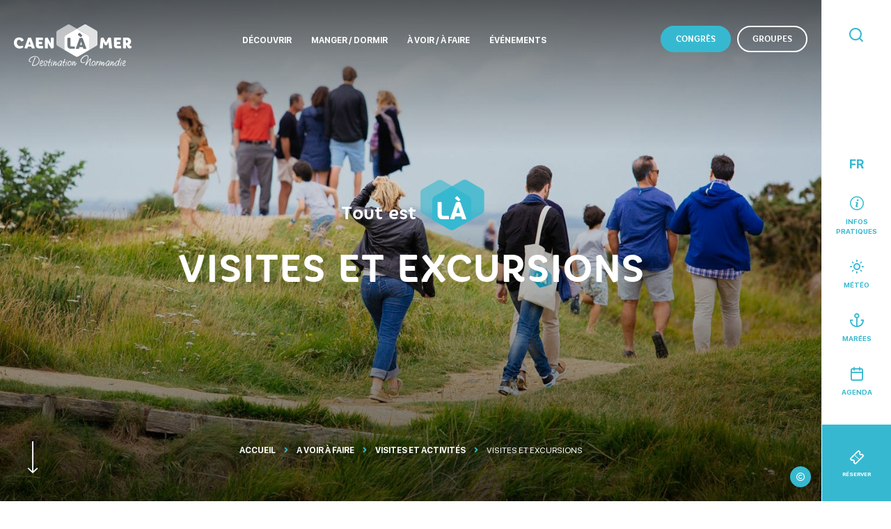

--- FILE ---
content_type: text/html; charset=UTF-8
request_url: https://www.caenlamer-tourisme.fr/a-voir-a-faire/visites-et-activites/visites-et-excursions/
body_size: 14339
content:
<!doctype html><html lang="fr-FR" class="no-js"> <head> <meta charset="UTF-8"> <title>Visites et excursions - Caen la mer Tourisme</title> <meta http-equiv="X-UA-Compatible" content="IE=edge,chrome=1"> <meta name="viewport" content="width=device-width, initial-scale=1.0, minimum-scale=1.0, maximum-scale=5.0, user-scalable=yes"> <meta name="facebook-domain-verification" content="57krgxq9j99on5iqdq8ye2sy9nfign"/> <link href="//www.google-analytics.com" rel="dns-prefetch"> <style> :root { --colorSite : #36b9d0; } </style><meta name='robots' content='index, follow, max-image-preview:large, max-snippet:-1, max-video-preview:-1'/>  <meta name="description" content="Avec un guide ou en autonomie, classique ou insolite, traditionnelle ou technologique, il existe une multitude de façons de découvrir Caen la mer et ses alentours."/> <link rel="canonical" href="https://www.caenlamer-tourisme.fr/a-voir-a-faire/visites-et-activites/visites-et-excursions/"/> <meta property="og:locale" content="fr_FR"/> <meta property="og:type" content="article"/> <meta property="og:title" content="Visites et excursions - Caen la mer Tourisme"/> <meta property="og:description" content="Avec un guide ou en autonomie, classique ou insolite, traditionnelle ou technologique, il existe une multitude de façons de découvrir Caen la mer et ses alentours."/> <meta property="og:url" content="https://www.caenlamer-tourisme.fr/a-voir-a-faire/visites-et-activites/visites-et-excursions/"/> <meta property="og:site_name" content="Caen la mer Tourisme"/> <meta property="article:publisher" content="https://www.facebook.com/caenlamer.tourisme/"/> <meta property="article:modified_time" content="2020-12-02T12:12:38+00:00"/> <meta property="og:image" content="https://www.caenlamer-tourisme.fr/wp-content/uploads/2017/12/a-voir-a-faire-excursions-circuit-debarquement-caenlamer-tourisme-agence-les-conteurs-20.jpg"/> <meta property="og:image:width" content="1500"/> <meta property="og:image:height" content="1000"/> <meta name="twitter:card" content="summary_large_image"/> <meta name="twitter:site" content="@OT_Caenlamer"/> <script type="application/ld+json" class="yoast-schema-graph">{"@context":"https://schema.org","@graph":[{"@type":"Organization","@id":"https://www.caenlamer-tourisme.fr/#organization","name":"Office de Tourisme et des Congr\u00e8s de Caen la mer","url":"https://www.caenlamer-tourisme.fr/","sameAs":["https://www.facebook.com/caenlamer.tourisme/","https://www.instagram.com/caenlamer.tourisme/","https://www.youtube.com/channel/UCGYdR4nF-18mDW0Tn0TvE_A","https://twitter.com/OT_Caenlamer"],"logo":{"@type":"ImageObject","@id":"https://www.caenlamer-tourisme.fr/#logo","inLanguage":"fr-FR","url":"https://www.caenlamer-tourisme.fr/wp-content/uploads/2022/02/CLMT-COUL-horizontal.png","contentUrl":"https://www.caenlamer-tourisme.fr/wp-content/uploads/2022/02/CLMT-COUL-horizontal.png","width":568,"height":201,"caption":"Office de Tourisme et des Congr\u00e8s de Caen la mer"},"image":{"@id":"https://www.caenlamer-tourisme.fr/#logo"}},{"@type":"WebSite","@id":"https://www.caenlamer-tourisme.fr/#website","url":"https://www.caenlamer-tourisme.fr/","name":"Caen la mer Tourisme","description":"Destination Normandie","publisher":{"@id":"https://www.caenlamer-tourisme.fr/#organization"},"potentialAction":[{"@type":"SearchAction","target":{"@type":"EntryPoint","urlTemplate":"https://www.caenlamer-tourisme.fr/?s={search_term_string}"},"query-input":"required name=search_term_string"}],"inLanguage":"fr-FR"},{"@type":"ImageObject","@id":"https://www.caenlamer-tourisme.fr/a-voir-a-faire/visites-et-activites/visites-et-excursions/#primaryimage","inLanguage":"fr-FR","url":"https://www.caenlamer-tourisme.fr/wp-content/uploads/2017/12/a-voir-a-faire-excursions-circuit-debarquement-caenlamer-tourisme-agence-les-conteurs-20.jpg","contentUrl":"https://www.caenlamer-tourisme.fr/wp-content/uploads/2017/12/a-voir-a-faire-excursions-circuit-debarquement-caenlamer-tourisme-agence-les-conteurs-20.jpg","width":1500,"height":1000,"caption":"Excursion sur les plages du d\u00e9barquement, Pointe du Hoc - Omaha Beach - \u00a9Caen la mer Tourisme / Les Conteurs"},{"@type":"WebPage","@id":"https://www.caenlamer-tourisme.fr/a-voir-a-faire/visites-et-activites/visites-et-excursions/#webpage","url":"https://www.caenlamer-tourisme.fr/a-voir-a-faire/visites-et-activites/visites-et-excursions/","name":"Visites et excursions - Caen la mer Tourisme","isPartOf":{"@id":"https://www.caenlamer-tourisme.fr/#website"},"primaryImageOfPage":{"@id":"https://www.caenlamer-tourisme.fr/a-voir-a-faire/visites-et-activites/visites-et-excursions/#primaryimage"},"datePublished":"2020-08-07T10:06:52+00:00","dateModified":"2020-12-02T12:12:38+00:00","description":"Avec un guide ou en autonomie, classique ou insolite, traditionnelle ou technologique, il existe une multitude de fa\u00e7ons de d\u00e9couvrir Caen la mer et ses alentours.","breadcrumb":{"@id":"https://www.caenlamer-tourisme.fr/a-voir-a-faire/visites-et-activites/visites-et-excursions/#breadcrumb"},"inLanguage":"fr-FR","potentialAction":[{"@type":"ReadAction","target":["https://www.caenlamer-tourisme.fr/a-voir-a-faire/visites-et-activites/visites-et-excursions/"]}]},{"@type":"BreadcrumbList","@id":"https://www.caenlamer-tourisme.fr/a-voir-a-faire/visites-et-activites/visites-et-excursions/#breadcrumb","itemListElement":[{"@type":"ListItem","position":1,"name":"Accueil","item":"https://www.caenlamer-tourisme.fr/"},{"@type":"ListItem","position":2,"name":"A voir \u00e0 faire","item":"https://www.caenlamer-tourisme.fr/a-voir-a-faire/"},{"@type":"ListItem","position":3,"name":"Visites et activit\u00e9s","item":"https://www.caenlamer-tourisme.fr/a-voir-a-faire/visites-et-activites/"},{"@type":"ListItem","position":4,"name":"Visites et excursions"}]}]}</script> <link rel='dns-prefetch' href='//static.ingenie.fr'/><link rel='dns-prefetch' href='//code.jquery.com'/><link rel='dns-prefetch' href='//s.w.org'/> <script type="text/javascript"> window._wpemojiSettings = {"baseUrl":"https:\/\/s.w.org\/images\/core\/emoji\/13.0.1\/72x72\/","ext":".png","svgUrl":"https:\/\/s.w.org\/images\/core\/emoji\/13.0.1\/svg\/","svgExt":".svg","source":{"concatemoji":"https:\/\/www.caenlamer-tourisme.fr\/wp-includes\/js\/wp-emoji-release.min.js"}}; !function(e,a,t){var n,r,o,i=a.createElement("canvas"),p=i.getContext&&i.getContext("2d");function s(e,t){var a=String.fromCharCode;p.clearRect(0,0,i.width,i.height),p.fillText(a.apply(this,e),0,0);e=i.toDataURL();return p.clearRect(0,0,i.width,i.height),p.fillText(a.apply(this,t),0,0),e===i.toDataURL()}function c(e){var t=a.createElement("script");t.src=e,t.defer=t.type="text/javascript",a.getElementsByTagName("head")[0].appendChild(t)}for(o=Array("flag","emoji"),t.supports={everything:!0,everythingExceptFlag:!0},r=0;r<o.length;r++)t.supports[o[r]]=function(e){if(!p||!p.fillText)return!1;switch(p.textBaseline="top",p.font="600 32px Arial",e){case"flag":return s([127987,65039,8205,9895,65039],[127987,65039,8203,9895,65039])?!1:!s([55356,56826,55356,56819],[55356,56826,8203,55356,56819])&&!s([55356,57332,56128,56423,56128,56418,56128,56421,56128,56430,56128,56423,56128,56447],[55356,57332,8203,56128,56423,8203,56128,56418,8203,56128,56421,8203,56128,56430,8203,56128,56423,8203,56128,56447]);case"emoji":return!s([55357,56424,8205,55356,57212],[55357,56424,8203,55356,57212])}return!1}(o[r]),t.supports.everything=t.supports.everything&&t.supports[o[r]],"flag"!==o[r]&&(t.supports.everythingExceptFlag=t.supports.everythingExceptFlag&&t.supports[o[r]]);t.supports.everythingExceptFlag=t.supports.everythingExceptFlag&&!t.supports.flag,t.DOMReady=!1,t.readyCallback=function(){t.DOMReady=!0},t.supports.everything||(n=function(){t.readyCallback()},a.addEventListener?(a.addEventListener("DOMContentLoaded",n,!1),e.addEventListener("load",n,!1)):(e.attachEvent("onload",n),a.attachEvent("onreadystatechange",function(){"complete"===a.readyState&&t.readyCallback()})),(n=t.source||{}).concatemoji?c(n.concatemoji):n.wpemoji&&n.twemoji&&(c(n.twemoji),c(n.wpemoji)))}(window,document,window._wpemojiSettings); </script> <style type="text/css">img.wp-smiley,img.emoji { display: inline !important; border: none !important; box-shadow: none !important; height: 1em !important; width: 1em !important; margin: 0 .07em !important; vertical-align: -0.1em !important; background: none !important; padding: 0 !important;}</style> <link rel='stylesheet' id='wp-block-library-css' href='https://www.caenlamer-tourisme.fr/wp-includes/css/dist/block-library/style.min.css' type='text/css' media='all'/><link rel='stylesheet' id='iris-sso-instagram-css' href='https://www.caenlamer-tourisme.fr/wp-content/plugins/iris-sso-instagram/assets/dist/css/app_shared.min.css' type='text/css' media='all'/><link rel='stylesheet' id='weather-font-css' href='https://www.caenlamer-tourisme.fr/wp-content/plugins/iris-weather/shared/css/weather-icons.css' type='text/css' media=''/><link rel='stylesheet' id='wp-etourisme-css' href='https://www.caenlamer-tourisme.fr/wp-content/plugins/wp-etourisme/public/css/wp-etourisme-public.min.css' type='text/css' media='all'/><link rel='stylesheet' id='app-css' href='https://www.caenlamer-tourisme.fr/wp-content/themes/otcaenlamer/assets/dist/css/app.min.css' type='text/css' media='all'/><link rel='stylesheet' id='print-css' href='https://www.caenlamer-tourisme.fr/wp-content/themes/otcaenlamer/assets/dist/css/print.min.css' type='text/css' media='print'/><script type='text/javascript' defer src='https://code.jquery.com/jquery-3.4.1.min.js' id='jquery-core-js'></script><script type='text/javascript' defer src='https://code.jquery.com/jquery-migrate-3.0.1.min.js' id='jquery-migrate-js'></script><script type='text/javascript' src='https://static.ingenie.fr/js/ScriptsLoader.js' id='widgetIngenieLoader-js'></script><script type='text/javascript' src='https://static.ingenie.fr/widgets/menu-engine/js/Client.js' id='widgetMenuEngine-js'></script><link rel="https://api.w.org/" href="https://www.caenlamer-tourisme.fr/wp-json/"/><link rel="alternate" type="application/json" href="https://www.caenlamer-tourisme.fr/wp-json/wp/v2/pages/210"/><link rel='shortlink' href='https://www.caenlamer-tourisme.fr/?p=210'/><link rel="alternate" type="application/json+oembed" href="https://www.caenlamer-tourisme.fr/wp-json/oembed/1.0/embed?url=https%3A%2F%2Fwww.caenlamer-tourisme.fr%2Fa-voir-a-faire%2Fvisites-et-activites%2Fvisites-et-excursions%2F"/><link rel="alternate" type="text/xml+oembed" href="https://www.caenlamer-tourisme.fr/wp-json/oembed/1.0/embed?url=https%3A%2F%2Fwww.caenlamer-tourisme.fr%2Fa-voir-a-faire%2Fvisites-et-activites%2Fvisites-et-excursions%2F&#038;format=xml"/><link rel="alternate" href="https://www.caenlamer-tourisme.fr/a-voir-a-faire/visites-et-activites/visites-et-excursions/" hreflang="fr"/><link rel="alternate" href="https://www.caenlamer-tourisme.com/to-do-to-see/visits-and-activities/visits-and-excursions/" hreflang="en"/><link rel="alternate" href="https://www.caenlamer-tourisme.nl/te-zien-te-doen/bezoeken-en-activiteiten/bezoeken-en-excursies/" hreflang="nl"/><link rel="alternate" href="https://www.caenlamer-tourisme.fr/a-voir-a-faire/visites-et-activites/visites-et-excursions/" hreflang="x-default"/><script type="text/javascript">document.documentElement.className += " js";</script><link rel="icon" href="https://www.caenlamer-tourisme.fr/wp-content/uploads/2021/02/cropped-favoris-32x32.png" sizes="32x32"/><link rel="icon" href="https://www.caenlamer-tourisme.fr/wp-content/uploads/2021/02/cropped-favoris-192x192.png" sizes="192x192"/><link rel="apple-touch-icon" href="https://www.caenlamer-tourisme.fr/wp-content/uploads/2021/02/cropped-favoris-180x180.png"/><meta name="msapplication-TileImage" content="https://www.caenlamer-tourisme.fr/wp-content/uploads/2021/02/cropped-favoris-270x270.png"/> <script type="application/ld+json"> { "@context": "http://schema.org/", "@type": "TouristInformationCenter", "name": "OT Caen la mer", "address": { "@type": "PostalAddress", "streetAddress":"12 place Saint-Pierre", "postalCode":"14 000", "addressLocality":"Caen" }, "image": { "@type": "ImageObject", "url":"https://www.caenlamer-tourisme.fr/wp-content/themes/otcaenlamer/assets/dist/images/logo.svg" }, "telephone": "+33 (0)2 31 27 14 14", "geo": { "@type": "GeoCoordinates", "latitude": "49.183711", "longitude": "-0.361270" }, "sameAs" : [ "https://www.facebook.com/caenlamer.tourisme/","https://www.instagram.com/caenlamer.tourisme/","https://www.youtube.com/channel/UCGYdR4nF-18mDW0Tn0TvE_A","https://twitter.com/OT_Caenlamer" ] }</script> <script>(function ( w, d, s, l, i ) { w[ l ] = w[ l ] || []; w[ l ].push( { 'gtm.start': new Date().getTime(), event: 'gtm.js' } ); var f = d.getElementsByTagName( s )[ 0 ], j = d.createElement( s ), dl = l != 'dataLayer' ? '&l=' + l : ''; j.async = true; j.src = 'https://www.googletagmanager.com/gtm.js?id=' + i + dl; f.parentNode.insertBefore( j, f ); })( window, document, 'script', 'dataLayer', 'GTM-5FV6JX7' ); </script> <script> void 0 === window._axcb && (window._axcb = []); window._axcb.push(function(axeptio) { axeptio.on("cookies:complete", function(choices) { }); }); </script> </head> <body class="page-template page-template-page-templates page-template-intermediaire page-template-page-templatesintermediaire-php page page-id-210 page-parent page-child parent-pageid-192" id="body" data-color=""> <noscript><iframe src="https://www.googletagmanager.com/ns.html?id=GTM-5FV6JX7" height="0" width="0" style="display:none;visibility:hidden"></iframe></noscript> <div class="sidebar"> <div class="sidebarWrapper"> <div class="sidebarTools"> <div class="tools"> <div class="toolsItem toolsItem--lang toolsItem--lang--current toolsItem--lang--fr"> <a href="##"><span>FR</span></a> <ul> <li class="toolsItemLang--en"> <a href="https://www.caenlamer-tourisme.com/to-do-to-see/visits-and-activities/visits-and-excursions/"><span>EN</span></a> </li> <li class="toolsItemLang--nl"> <a href="https://www.caenlamer-tourisme.nl/te-zien-te-doen/bezoeken-en-activiteiten/bezoeken-en-excursies/"><span>NL</span></a> </li> </ul> </div> <p class="toolsItem toolsItem--info"> <a href="https://www.caenlamer-tourisme.fr/infos-pratiques/" data-toggle="tooltip" data-placement="left" title="Infos pratiques"> <span>Infos pratiques</span> </a> </p> <p class="toolsItem toolsItem--meteo"> <a href="https://www.caenlamer-tourisme.fr/infos-pratiques/meteo/" data-toggle="tooltip" data-placement="left" title="Météo"> <span>Météo</span> </a> </p> <p class="toolsItem toolsItem--maree"> <a href="https://www.caen-plaisance.com/web/horaires-des-marees.php" target="_blank" data-toggle="tooltip" data-placement="left" title="Marées"> <span>Marées</span> </a> </p> <p class="toolsItem toolsItem--agenda"> <a href="https://www.caenlamer-tourisme.fr/evenements-et-manifestations/tout-lagenda/" data-toggle="tooltip" data-placement="left" title="Agenda"> <span>Agenda</span> </a> </p> </div> </div> </div> <p class="sidebarCTA toolsItem toolsItem--resa"> <a href="#" data-toggle="modal" data-target="#modal-widget-ingenie"> <span>Réserver</span> </a> </p> </div> <div class="wrapper headerLarge " data-site="destination"> <header class="header" role="banner"> <div class="navbar" data-id="wpiris-navbar"> <p class="logo"> <a class="logoItem" href="https://www.caenlamer-tourisme.fr"> <svg version="1.1" id="Logo" xmlns="http://www.w3.org/2000/svg" x="0" y="0" viewBox="0 0 238.7 84.7" xml:space="preserve"><style>.st0{fill:#36b9d0}.st1{fill:#967f6e}.st4{fill:#1eaecc}.st5{fill:#fff}</style><g id="lettres" transform="translate(-50.039 -68.659)"><path id="Tracé_3823" class="st0" d="M60.5 100c-2.6 0-4.4 2.1-4.4 5.8 0 4.1 2.6 7 6.9 7 1.8 0 3.5-.4 5.1-1.1.5.8.9 1.7.9 2.6 0 1.5-3.4 3.4-7.4 3.4-6.6 0-11.6-4.8-11.6-11.8 0-6.4 4.4-10.7 10.6-10.7 4.3 0 7.3 1.8 8.8 4.3.2.4.3.8.3 1.2-.1.7-.5 1.2-1.1 1.5-1.3.7-2.7 1.1-4.1 1.1-.8-2.3-2.2-3.3-4-3.3"/><path id="Tracé_3824" class="st0" d="M79.7 109.3h4l-2-6.5-2 6.5zm7.6 8c-.9 0-1.2-.3-1.4-.9l-.8-2.6h-6.7l-1 3.4h-5c-.7 0-1.1-.4-.9-1.1l7.2-20c1.3-.5 2.7-.8 4.1-.8 1.5 0 2 .4 2.4 1.6l7.4 20.3h-5.3v.1z"/><path id="Tracé_3825" class="st0" d="M100.5 100.4v3.6h5.9c.6 0 1 .4 1 1.2v3.7h-6.9v.4c0 2.4.5 3.1 2.1 3.1h5.7c.6 0 1 .4 1 1.2v3.7h-7.8c-4.9 0-7-2.4-7-7.6V95.5h13.4c.7 0 1.1.4 1.1 1.3 0 1.2-.1 2.4-.4 3.5l-8.1.1z"/><path id="Tracé_3826" class="st0" d="M118.9 105.8v11.5h-4.8c-.8 0-1.2-.3-1.2-1V96.9c1.2-.9 2.6-1.5 4.1-1.7.7-.1 1.3.3 1.6.9l6.2 11V95.6h4.8c.8 0 1.2.3 1.2 1V116c-1.2.9-2.6 1.5-4.1 1.7-.7.1-1.3-.3-1.6-.9l-6.2-11z"/><path id="Tracé_3827" class="st0" d="M245.8 95.5c.8 0 1.1.3 1.2.9l2.3 20.9h-5c-.8 0-1.2-.4-1.3-1l-1-11.9-3 6c-.3.5-.9.8-1.6.7h-2.6l-3.4-6.8-1.1 13h-4.9c-.8 0-1.2-.4-1.2-1l2.1-19.6c1.3-.8 2.7-1.2 4.2-1.4.7-.1 1.4.4 1.6 1l4.6 9 4.9-9.7 4.2-.1z"/><path id="Tracé_3828" class="st0" d="M258.9 100.4v3.6h5.9c.6 0 1 .4 1 1.2v3.7h-6.9v.4c0 2.4.5 3.1 2.1 3.1h5.7c.6 0 1 .4 1 1.2v3.7h-7.8c-4.9 0-7-2.4-7-7.6V95.5h13.4c.7 0 1.1.4 1.1 1.3 0 1.2-.1 2.4-.4 3.5l-8.1.1z"/><path id="Tracé_3829" class="st0" d="M277.3 106.2c.4.1.8.1 1.1.1 1.9 0 3.2-1 3.2-2.9s-1.2-3-3.3-3h-1.1l.1 5.8zm-4.8 11.1c-.8 0-1.2-.3-1.2-1V95.5h7.4c5.6 0 9.1 2.9 9.1 7.9 0 2.6-1.3 5.1-3.6 6.4.4.9 1 1.6 1.6 2.3.5.5 1.2.8 2 .8h.6c.3.7.4 1.5.4 2.3 0 1.1-1.5 2.4-3.5 2.4-1.7 0-3.3-.8-4.2-2.2-1-1.3-1.7-2.7-2.2-4.3-.5 0-1-.1-1.6-.3v6.4l-4.8.1z"/><path id="Tracé_3834" class="st1" d="M101.9 141.6c0 3.4-1.7 6.6-4.4 8.6-2.1 1.6-4.7 2.6-7.3 2.7-1.9 0-3.5-.7-3.5-1.6 0-.1 0-.2.2-.6l.3-1.2c.6-2.5 1.4-5 2.5-7.3 1.3-2.9 1.3-2.9 2.3-5.6.3-.9.6-1.2 1.1-1.2s.9.4.9.9c0 .3-.1.4-.4.9-1.4 2.5-2.6 5.1-3.5 7.7-.8 1.9-1.3 3.9-1.6 5.9 0 .5.5.8 1.9.8 2.7-.2 5.2-1.3 7.1-3.1s3.1-4.3 3.2-7c0-4.2-3.4-7.3-7.9-7.3-5.1 0-11 4-11 7.5 0 1.2.8 2 2.5 2.5.5.1.8.4.8.7s-.3.6-.6.5h-.1c-.8-.1-1.6-.3-2.4-.8-1-.6-1.7-1.6-1.7-2.8 0-2.2 1.6-4.5 4.4-6.3 2.4-1.6 5.3-2.5 8.2-2.5 5.2.1 9 3.7 9 8.6"/><path id="Tracé_3835" class="st1" d="M104.7 147.7c1.5 0 2.9-1.7 2.9-3.5 0-.7-.3-1.3-.8-1.3-.8 0-2.1 2.1-2.7 4.7.2.1.4.1.6.1m-.9 2c0 1.5.5 2.3 1.5 2.3.9-.1 1.8-.5 2.6-1.1.2-.2.4-.3.7-.3.2 0 .4.2.4.4 0 .9-2.1 2.1-3.6 2.1-1.7 0-2.8-1.4-2.8-3.4.1-2.2.7-4.4 1.9-6.3.5-1 1.4-1.6 2.5-1.8 1.2.2 2.1 1.3 2 2.5 0 2.5-2.1 4.8-4.3 4.8-.2 0-.4 0-.6-.1-.3.4-.3.6-.3.9"/><path id="Tracé_3836" class="st1" d="M117.9 144.7c0 1.7-.8 3.3-1.7 3.3-.3 0-.6-.3-.6-.6.1-.3.2-.7.4-1 .4-.5.6-1.2.6-1.8 0-.9-.5-1.4-1.6-1.4-1.9 0-3.4 1.1-3.4 2.6 0 .7.3 1.3.8 1.7.6.6 1.3 1.1 2 1.5.9.5 1.5 1.3 1.8 2.3 0 .9-.9 1.4-2.6 1.4-2.2 0-3.7-.8-3.7-2.1 0-.6.4-1.1 1.1-1.2.3 0 .5.2.5.4 0 .1-.1.3-.2.4-.1.1-.2.2-.2.4 0 .6 1.2 1.1 2.7 1.1.8 0 1.2-.1 1.2-.4 0-.4-.4-.8-1.3-1.4-2.6-1.8-3.2-2.5-3.2-3.9 0-2.2 2.2-3.9 5-3.9 1.5-.1 2.4.8 2.4 2.6"/><path id="Tracé_3837" class="st1" d="M123.4 144.3h.6c.6 0 1.1.3 1.1.7 0 .2-.2.4-.4.5-.3.1-.3.1-1.7.2-.3 0-.6 0-.9.1-.7 1.7-1.2 3.5-1.4 5.4 0 .6.2.9.6.9.2 0 .4-.1.5-.2.3-.1.3-.1.4-.1.2 0 .4.2.4.4 0 .5-.8 1-1.6 1-.9 0-1.5-.7-1.5-1.9.1-1.9.6-3.8 1.2-5.5h-.3c-1.2 0-1.9-.3-1.9-.8 0-.3.3-.6.6-.6.1 0 .3 0 .5.1.3.1.6.1 1 .1.2 0 .4 0 .5-.1.3-.7.9-2.2 1.8-4.6.3-.8.6-1.1 1-1.1s.7.4.6.7c0 .5-.1.8-1 2.6-.2.4-.2.4-.4.9-.5 1.1-.5 1.1-.6 1.3h.9z"/><path id="Tracé_3838" class="st1" d="M128.8 142.5c0 .5-.4 1-.9 1-.4 0-.7-.2-.7-.6v-.1c0-.5.4-1 1-1 .3 0 .6.3.6.7 0-.1 0-.1 0 0m-.7 2.8c0 .3 0 .3-.7 1.7-.7 1.2-1.1 2.6-1.2 4 0 .5.2.7.7.9.3 0 .4.2.4.3 0 .4-.5.7-1 .7-.8 0-1.3-.6-1.3-1.7.1-1.4.4-2.7.9-4 .4-1.6 1.1-2.4 1.7-2.4.2-.1.5.2.5.5"/><path id="Tracé_3839" class="st1" d="M130.7 149.3c.1-.2.3-.4 1.2-1.8 1.9-2.8 2.8-3.8 3.6-3.8.4 0 .7.4.7.8-.1.7-.2 1.3-.4 1.9-.5 1.5-.8 3-.9 4.6 0 .2.1.4.2.4.4 0 1.3-1.6 2.6-4.2.2-.5.4-.7.7-.7s.5.2.5.5c-.3 1.1-.7 2.1-1.4 3-1.1 1.9-1.9 2.6-2.7 2.6-.6 0-1.1-.6-1.1-1.6s.2-1.9 1.1-4.9c0-.1.1-.3.1-.4 0-.1-.1-.2-.2-.2-.2 0-.7.6-1.5 1.7-.9 1.3-1.8 2.8-2.4 4.3-.4.8-.7 1.1-1 1.1s-.6-.5-.6-1.1c.2-1.8.7-3.6 1.3-5.2.2-.7.4-1.3.5-2 .2-.8.6-1.4 1.1-1.4.3 0 .6.3.6.7 0 .3 0 .3-.4 1.4-.1.3-.4 1-.9 2.2-.2.5-.4 1.1-.6 1.6l-.1.5z"/><path id="Tracé_3840" class="st1" d="M145.3 147.1c0-.2 0-.2.4-.9.3-.5.4-1 .4-1.6 0-.8-.4-1.4-.9-1.4-.6 0-1.5.7-2.5 1.8-1.4 1.5-2.2 3.5-2.4 5.5 0 1 .3 1.6.7 1.6.9 0 3.1-2.5 4.2-4.8.1-.1.1-.1.1-.2m-.7 3.5c-1.4 1.7-2.6 2.5-3.5 2.5-1.1 0-1.8-1-1.8-2.6 0-3.6 3.6-8.6 6.2-8.6 1.1 0 1.9 1.1 1.9 2.6 0 .2 0 .5-.1.8 0 .3-.1.6-.1.9 0 .5 0 .6-.5 1.5-.5 1.2-.9 2.5-1 3.8 0 .3 0 .4.2.4.1 0 .1 0 .5-.3l.2-.1c.2 0 .3.2.3.4 0 .5-.7 1-1.3 1s-1.1-.5-1.1-1.4v-.9h.1z"/><path id="Tracé_3841" class="st1" d="M153.1 144.3h.6c.6 0 1.1.3 1.1.7 0 .2-.2.4-.4.5-.3.1-.3.1-1.7.2-.3 0-.6 0-.9.1-.7 1.7-1.2 3.5-1.4 5.4 0 .6.2.9.6.9.2 0 .4-.1.5-.2.3-.1.3-.1.4-.1.2 0 .4.2.4.4 0 .5-.8 1-1.6 1-.9 0-1.5-.7-1.5-1.9.1-1.9.6-3.8 1.2-5.5h-.3c-1.2 0-1.9-.3-1.9-.8 0-.3.3-.6.6-.6.1 0 .3 0 .5.1.3.1.6.1 1 .1.2 0 .4 0 .5-.1.3-.7.9-2.2 1.8-4.6.3-.8.6-1.1 1-1.1s.7.4.6.7c0 .5-.1.8-1 2.6-.2.4-.2.4-.4.9-.5 1.1-.5 1.1-.6 1.3h.9z"/><path id="Tracé_3842" class="st1" d="M158.6 142.5c0 .5-.4 1-.9 1-.4 0-.7-.2-.7-.6v-.1c0-.5.4-1 1-1 .3 0 .6.3.6.7 0-.1 0-.1 0 0m-.7 2.8c0 .3 0 .3-.7 1.7-.7 1.2-1.1 2.6-1.2 4 0 .5.2.7.7.9.3 0 .4.2.4.3 0 .4-.5.7-1 .7-.8 0-1.3-.6-1.3-1.7.1-1.4.4-2.7.9-4 .4-1.6 1.1-2.4 1.7-2.4.2-.1.5.2.5.5"/><path id="Tracé_3843" class="st1" d="M163.1 144.5c-.2.1-.5.2-.7.3-1.3 1.1-2 2.7-2.1 4.4 0 1.5.7 2.4 1.8 2.4 1.8 0 3.5-2.5 3.5-5 0-1.7-.6-2.6-1.8-2.7-.2.4-.3.4-.7.6m3.8 2.2c0 3.1-2.4 6-4.9 6-1.7 0-3.1-1.4-3.1-3.1v-.2c.1-2.1 1-4 2.5-5.5.7-.7 1.6-1.2 2.6-1.2 1.7.1 2.9 1.7 2.9 4"/><path id="Tracé_3844" class="st1" d="M169 149.3c.1-.2.3-.4 1.2-1.8 1.9-2.8 2.8-3.8 3.6-3.8.4 0 .7.4.7.8-.1.7-.2 1.3-.4 1.9-.5 1.5-.8 3-.9 4.6 0 .2.1.4.2.4.4 0 1.3-1.6 2.6-4.2.2-.5.4-.7.7-.7s.5.2.5.5c-.3 1.1-.7 2.1-1.4 3-1.1 1.9-1.9 2.6-2.7 2.6-.6 0-1.1-.6-1.1-1.6s.2-1.9 1.1-4.9c0-.1.1-.3.1-.4 0-.1-.1-.2-.2-.2-.2 0-.7.6-1.5 1.7-.9 1.3-1.8 2.8-2.4 4.3-.4.8-.7 1.1-1 1.1s-.6-.5-.6-1.1c.2-1.8.7-3.6 1.3-5.2.2-.7.4-1.3.5-2 .2-.8.6-1.4 1.1-1.4.3 0 .6.3.6.7 0 .3 0 .3-.4 1.4-.1.3-.4 1-.9 2.2-.2.5-.4 1.1-.6 1.6l-.1.5z"/><path id="Tracé_3845" class="st1" d="M201.4 141.7c2-2.7 3-3.6 4-3.6.6 0 1.1.4 1.1 1v.1c0 .5 0 .6-.8 3.4-.7 2.3-1.2 4.8-1.4 7.2 0 1.4.2 1.8 1 1.8.5 0 .7.2.7.5 0 .4-.4.7-1.1.7-1.2 0-1.9-1-1.9-2.6 0-1.8.4-3.6 1.9-9.8 0-.2.1-.3.1-.5 0-.1 0-.1-.1-.1-.8 0-4.8 5.5-7.2 9.9-1 1.8-1.3 2.1-1.9 2.1-.4 0-.8-.4-.8-1 .1-.7.3-1.3.6-1.9.4-1 2-5 2.9-7.4.9-2.1 1.4-4.3 1.5-6.6.2-1.2-.6-2.2-1.8-2.4h-.5c-2 0-4.6 1.3-7.2 3.7-2.3 2.1-3.7 4.5-3.7 6.5 0 1.9 1.5 3.1 3.7 3.1 1 0 1.9-.2 2.8-.5.2-.1.5-.2.7-.2.3 0 .6.2.6.5 0 .8-1.9 1.4-4.1 1.4-3.2 0-5.4-1.6-5.4-4.1 0-2.6 2-6 5-8.5 2.5-2.1 5.3-3.3 7.3-3.3 2.4 0 3.8 1.3 3.8 3.6 0 2.4-.8 5-2.9 10.3-.6 1.4-.7 1.8-1.1 2.6 1.6-2.2 3.1-4.4 4.2-5.9"/><path id="Tracé_3846" class="st1" d="M211.5 144.5c-.2.1-.5.2-.7.3-1.3 1.1-2 2.7-2.1 4.4 0 1.5.7 2.4 1.8 2.4 1.8 0 3.5-2.5 3.5-5 0-1.7-.6-2.6-1.8-2.7-.2.4-.3.4-.7.6m3.9 2.2c0 3.1-2.4 6-4.9 6-1.7 0-3.1-1.4-3.1-3.1v-.2c.1-2.1 1-4 2.5-5.5.7-.7 1.6-1.2 2.6-1.2 1.7.1 2.9 1.7 2.9 4"/><path id="Tracé_3847" class="st1" d="M222 143.4c.4 0 .7.4.7.9 0 .6-.5 1.5-.8 1.5-.1 0-.2-.1-.4-.3s-.3-.3-.4-.3c-.4 0-1.2.8-2.1 2.1-.8 1.3-1.4 2.7-1.8 4.1-.3 1-.6 1.4-1 1.4-.3 0-.5-.4-.5-.8.2-1.4.6-2.7 1.3-4 .6-1 .9-2.1 1-3.3.1-1.7.3-2 .8-2 .4 0 .7.6.7 1.4 0 .5-.1.9-.2 1.3 1.3-1.5 2.1-2 2.7-2"/><path id="Tracé_3848" class="st1" d="M224 149c2.6-3.6 3.4-4.6 4.3-4.6.5 0 .9.4.9.9v.1c0 .6 0 .8-1 3.3 2.6-3.4 3.2-4.1 3.9-4.1.4 0 .7.3.7.7 0 .5-.2 1-.4 1.5-.5 1.3-.8 2.7-.9 4.1 0 .4.1.5.2.5.4 0 .9-.9 2.1-3.1.8-1.7 1.1-2 1.5-2 .2 0 .4.2.4.5 0 .4-.4 1.1-1.7 3.3-1.2 1.9-1.8 2.6-2.6 2.6-.7-.1-1.3-.7-1.2-1.5.1-1.3.4-2.6.9-3.8l.3-.9c0-.1 0-.1-.1-.2-.4 0-2.5 2.9-4 5.5-.2.4-.5.6-.7.6-.3 0-.5-.4-.5-.8 0-.3.2-.8 1.5-4.4l.3-1.2c0-.1-.1-.2-.3-.3-.2 0-.6.5-1.8 2-1 1.3-1.9 2.7-2.6 4.1-.3.6-.5.8-.8.8s-.5-.3-.5-.8c0-.9.6-2.7 2-5.7.2-.5.4-1 .5-1.6.2-1.1.7-2 1.3-2 .3 0 .6.3.6.7s0 .4-.9 2.3c-.4.9-.7 1.4-.9 1.9-.2.4-.4.8-.5 1.3v.3z"/><path id="Tracé_3849" class="st1" d="M242.4 147.1c0-.2 0-.2.4-.9.3-.5.4-1 .4-1.6 0-.8-.4-1.4-.9-1.4-.6 0-1.5.7-2.5 1.8-1.4 1.5-2.2 3.5-2.4 5.5 0 1 .3 1.6.7 1.6.9 0 3.1-2.5 4.2-4.8.1-.1.1-.1.1-.2m-.8 3.5c-1.4 1.7-2.6 2.5-3.5 2.5-1.1 0-1.8-1-1.8-2.6 0-3.6 3.6-8.6 6.2-8.6 1.1 0 1.9 1.1 1.9 2.6 0 .2 0 .5-.1.8 0 .3-.1.6-.1.9 0 .5 0 .6-.5 1.5-.5 1.2-.9 2.5-1 3.8 0 .3 0 .4.2.4.1 0 .1 0 .5-.3l.2-.1c.2 0 .3.2.3.4 0 .5-.7 1-1.3 1s-1.1-.5-1.1-1.4c0-.2 0-.5.1-.9z"/><path id="Tracé_3850" class="st1" d="M246.7 149.3c.1-.2.3-.4 1.2-1.8 1.9-2.8 2.8-3.8 3.6-3.8.4 0 .7.4.7.8-.1.7-.2 1.3-.4 1.9-.5 1.5-.8 3-.9 4.6 0 .2.1.4.2.4.4 0 1.3-1.6 2.6-4.2.2-.5.4-.7.7-.7s.5.2.5.5c-.3 1.1-.7 2.1-1.4 3-1.1 1.9-1.9 2.6-2.7 2.6-.6 0-1.1-.6-1.1-1.6s.2-1.9 1.1-4.9c0-.1.1-.3.1-.4 0-.1-.1-.2-.2-.2-.2 0-.7.6-1.5 1.7-.9 1.3-1.8 2.8-2.4 4.3-.4.8-.7 1.1-1 1.1s-.6-.5-.6-1.1c.2-1.8.7-3.6 1.3-5.2.2-.7.4-1.3.5-2 .2-.8.6-1.4 1.1-1.4.3 0 .6.3.6.7 0 .3 0 .3-.4 1.4-.1.3-.4 1-.9 2.2-.2.5-.4 1.1-.6 1.6l-.1.5z"/><path id="Tracé_3851" class="st1" d="M256.1 150.8c0 .9.4 1.5.9 1.5.9 0 2.4-1.3 3.8-3.6.8-1.1 1.3-2.4 1.4-3.7 0-1.1-.4-1.6-1.1-1.6-2 0-5 4.5-5 7.4m.8 2.5c-1.1 0-1.9-1-1.9-2.5 0-3.9 3.4-8.6 6.3-8.6.8 0 1.6.5 1.8 1.3.2-.4.3-.7 1.4-3.8.8-2.1 1-2.5 1.4-2.5.3 0 .6.4.6.8-.1.7-.3 1.4-.7 2.1-1.9 4.5-3.1 8.6-3.1 10.2 0 1 .2 1.3.9 1.5.2 0 .3.2.3.3 0 .2-.3.4-.8.4-1.1 0-1.5-.7-1.5-2.9-1.6 2.3-3.4 3.7-4.7 3.7"/><path id="Tracé_3852" class="st1" d="M269.4 142.5c0 .5-.4 1-.9 1h-.1c-.4 0-.7-.2-.7-.6v-.1c0-.5.4-1 1-1 .4 0 .7.3.7.7 0-.1 0-.1 0 0m-.7 2.8c0 .3 0 .3-.7 1.7-.7 1.2-1.1 2.6-1.2 4 0 .5.2.7.7.9.3 0 .4.2.4.3 0 .4-.5.7-1 .7-.8 0-1.3-.6-1.3-1.7.1-1.4.4-2.7.9-4 .4-1.6 1.1-2.4 1.7-2.4.2-.1.5.2.5.5"/><path id="Tracé_3853" class="st1" d="M272.2 147.7c1.5 0 2.9-1.7 2.9-3.5 0-.7-.3-1.3-.8-1.3-.8 0-2.1 2.1-2.7 4.7.2.1.4.1.6.1m-.8 2c0 1.5.5 2.3 1.5 2.3.9-.1 1.8-.5 2.6-1.1.2-.2.4-.3.7-.3.2 0 .4.2.4.4 0 .9-2.1 2.1-3.6 2.1-1.7 0-2.8-1.4-2.8-3.4.1-2.2.7-4.4 1.9-6.3.5-1 1.4-1.6 2.5-1.8 1.2.2 2.1 1.3 2 2.5 0 2.5-2.1 4.8-4.3 4.8-.2 0-.4 0-.6-.1-.3.4-.3.6-.3.9"/></g><g id="coeur" transform="translate(-248.283 -38.125)"><path id="coeur-gauche" d="M353.5 60.3l22.7-13.2-14.5-8.3c-1.4-.8-3.1-.8-4.4 0l-20.5 11.8c-1.4.8-2.2 2.3-2.2 3.8V78c0 1.6.8 3 2.2 3.8l14.5 8.3v-26c0-1.6.8-3.1 2.2-3.8" fill="#8ecfe1"/><path id="coeur-droit" d="M415.5 50.5L395 38.7c-1.4-.8-3.1-.8-4.4 0L376.1 47l22.7 13.2c1.4.8 2.2 2.3 2.2 3.8v26.2l14.5-8.3c1.4-.8 2.2-2.3 2.2-3.8V54.3c0-1.5-.8-3-2.2-3.8" fill="#60bfd7"/><path class="st4" d="M382.5 79.6h4.1l-2-6.6z"/><path class="st4" d="M398.8 60.3l-22.7-13.2-22.7 13.2c-1.4.8-2.2 2.3-2.2 3.8v26.1l22.7 13.2c1.4.8 3.1.8 4.4 0L401 90.2V64.1c0-1.6-.8-3.1-2.2-3.8zm-26.9 27.4h-8c-5 0-7.2-2.5-7.2-7.7l.1-14.2c1.5-.4 3-.5 4.5-.5 1.1 0 1.6.4 1.6 1.3v13c0 2.4.5 3.2 2.1 3.2h5.9c.6 0 1 .4 1 1.2v3.7zm8.2-31.5c.4-.4.9-.6 1.5-.6.4 0 .8.2 1.3.8l4.3 4.6-2 2.1c-.2.3-.6.5-1 .5-.5 0-.9-.2-1.3-.5l-5.1-3.7c.6-1.2 1.3-2.3 2.3-3.2zm10.2 31.6c-.9 0-1.3-.3-1.5-.9l-.8-2.6h-6.8l-1 3.5H375c-.8 0-1.2-.4-1-1.1l7.4-20.4c1.3-.6 2.7-.8 4.1-.9 1.5 0 2 .4 2.5 1.6l7.5 20.7-5.2.1z"/></g><g id="la"><path id="Tracé_3861" class="st5" d="M108.5 27.8c1.5-.4 3-.5 4.5-.5 1.1 0 1.6.4 1.6 1.3v13c0 2.4.5 3.2 2.1 3.2h5.9c.6 0 1 .4 1 1.2v3.7h-8c-5 0-7.2-2.5-7.2-7.7l.1-14.2z"/><path id="Tracé_3862" class="st5" d="M134.2 41.6h4.1l-2-6.6-2.1 6.6zm7.8 8.2c-.9 0-1.3-.3-1.5-.9l-.8-2.6h-6.8l-1 3.5h-5.2c-.8 0-1.2-.4-1-1.1l7.4-20.4c1.3-.6 2.7-.8 4.1-.9 1.5 0 2 .4 2.5 1.6l7.5 20.7-5.2.1z"/><path id="Tracé_3863" class="st5" d="M129.5 21.4c.6-1.2 1.3-2.3 2.3-3.2.4-.4.9-.6 1.5-.6.4 0 .8.2 1.3.8l4.3 4.6-2 2.1c-.2.3-.6.5-1 .5-.5 0-.9-.2-1.3-.5l-5.1-3.7z"/></g></svg> <span class="sr-only">Caen la mer Tourisme</span> </a> </p><div class="mainnav"> <ul class="mainnavContainer"> <li class="mainnavItem mainnavItem--has-children " data-item-menu> <a href="https://www.caenlamer-tourisme.fr/decouvrir-caen-la-mer/" class="mainnavItemTitle"> <span> Découvrir </span> </a> <button type="button" class="moreMenu" aria-hidden="true" data-more-menu> <span class="sr-only">Voir plus</span> </button> <div class="mainnavItemChildren" data-item-menu> <button type="button" class="returnMenu" aria-hidden="true" data-return-menu> <span>Retour</span> </button> <ul class="mainnavItemChildrenList mainnavItemChildrenList--1"> <li class="mainnavItemChildrenListItem" data-trigger="wpiris-click" data-child-index=""> <p class="mainnavItemChildrenListItemThumbnail"><a href="https://www.caenlamer-tourisme.fr/decouvrir-caen-la-mer/caen-une-ville-aux-mille-facettes/"><img data-src="https://www.caenlamer-tourisme.fr/wp-content/uploads/2020/10/54530-abbaye_aux_hommes-caen_la_mer_tourisme___les_conteurs_droits_reserves_office_de_tourisme___des_congres-1920x1080-1-280x360.jpg" alt="Caen, une ville aux mille facettes"></a></p> <p class="mainnavItemChildrenListItemTitle"><a href="https://www.caenlamer-tourisme.fr/decouvrir-caen-la-mer/caen-une-ville-aux-mille-facettes/">Caen, une ville aux mille facettes</a></p> </li> </ul> <ul class="mainnavItemChildrenList mainnavItemChildrenList--1"> <li class="mainnavItemChildrenListItem" data-trigger="wpiris-click" data-child-index=""> <p class="mainnavItemChildrenListItemThumbnail"><a href="https://www.caenlamer-tourisme.fr/decouvrir-caen-la-mer/des-escapades-natures-a-caen-la-mer/"><img data-src="https://www.caenlamer-tourisme.fr/wp-content/uploads/2019/04/paddle-caen-la-mer-agence-les-conteurs-29-280x360.jpg" alt="Des escapades natures à Caen la Mer"></a></p> <p class="mainnavItemChildrenListItemTitle"><a href="https://www.caenlamer-tourisme.fr/decouvrir-caen-la-mer/des-escapades-natures-a-caen-la-mer/">Des escapades natures à Caen la Mer</a></p> </li> </ul> <ul class="mainnavItemChildrenList mainnavItemChildrenList--2"> <li class="mainnavItemChildrenListItem" data-trigger="wpiris-click" data-child-index=""> <p class="mainnavItemChildrenListItemThumbnail"><a href="https://www.caenlamer-tourisme.fr/decouvrir-caen-la-mer/sur-les-traces-du-debarquement-et-de-la-bataille-de-normandie-a-caen/"><img data-src="https://www.caenlamer-tourisme.fr/wp-content/uploads/2018/04/ouistreham__statue_du_general_ecossais_lord_lovat-caen_la_mer_tourisme___les_conteurs_droits_reserves_office_de_tourisme___des_congres-55447-280x165.jpg" alt="Sur les traces du débarquement et de la Bataille de Normandie à Caen"></a></p> <p class="mainnavItemChildrenListItemTitle"><a href="https://www.caenlamer-tourisme.fr/decouvrir-caen-la-mer/sur-les-traces-du-debarquement-et-de-la-bataille-de-normandie-a-caen/">Sur les traces du débarquement et de la Bataille de Normandie à Caen</a></p> </li> <li class="mainnavItemChildrenListItem" data-trigger="wpiris-click" data-child-index=""> <p class="mainnavItemChildrenListItemThumbnail"><a href="https://www.caenlamer-tourisme.fr/decouvrir-caen-la-mer/prendre-lair-marin-sur-la-cote-de-nacre/"><img data-src="https://www.caenlamer-tourisme.fr/wp-content/uploads/2017/12/6-a-la-mer-ouistreham_2017_-caenlamer-tourisme-fabienmahaut_564-jpg-280x165.jpg" alt="Prendre l'air marin sur la côte de Nacre"></a></p> <p class="mainnavItemChildrenListItemTitle"><a href="https://www.caenlamer-tourisme.fr/decouvrir-caen-la-mer/prendre-lair-marin-sur-la-cote-de-nacre/">Prendre l'air marin sur la côte de Nacre</a></p> </li> </ul> <ul class="mainnavItemChildrenList mainnavItemChildrenList--1"> <li class="mainnavItemChildrenListItem" data-trigger="wpiris-click" data-child-index=""> <p class="mainnavItemChildrenListItemThumbnail"><a href="https://www.caenlamer-tourisme.fr/decouvrir-caen-la-mer/experiences-a-vivre/"><img data-src="https://www.caenlamer-tourisme.fr/wp-content/uploads/2017/12/circuit-debarquement-caen-la-mer-agence-les-conteurs-32-280x360.jpg" alt="Expériences à Vivre"></a></p> <p class="mainnavItemChildrenListItemTitle"><a href="https://www.caenlamer-tourisme.fr/decouvrir-caen-la-mer/experiences-a-vivre/">Expériences à Vivre</a></p> </li> </ul> </div> </li> <li class="mainnavItem mainnavItem--has-children " data-item-menu> <a href="https://www.caenlamer-tourisme.fr/manger-dormir/" class="mainnavItemTitle"> <span> Manger / Dormir </span> </a> <button type="button" class="moreMenu" aria-hidden="true" data-more-menu> <span class="sr-only">Voir plus</span> </button> <div class="mainnavItemChildren" data-item-menu> <button type="button" class="returnMenu" aria-hidden="true" data-return-menu> <span>Retour</span> </button> <ul class="mainnavItemChildrenList mainnavItemChildrenList--1"> <li class="mainnavItemChildrenListItem" data-trigger="wpiris-click" data-child-index=""> <p class="mainnavItemChildrenListItemThumbnail"><a href="https://www.caenlamer-tourisme.fr/manger-dormir/manger-et-sortir/"><img data-src="https://www.caenlamer-tourisme.fr/wp-content/uploads/2018/12/298327-caen_la_mer_tourisme___les_conteurs_droits_reserves_office_de_tourisme___des_congres-1500px-280x360.jpg" alt="Manger et Sortir"></a></p> <p class="mainnavItemChildrenListItemTitle"><a href="https://www.caenlamer-tourisme.fr/manger-dormir/manger-et-sortir/">Manger et Sortir</a></p> </li> </ul> <ul class="mainnavItemChildrenList mainnavItemChildrenList--1"> <li class="mainnavItemChildrenListItem" data-trigger="wpiris-click" data-child-index=""> <p class="mainnavItemChildrenListItemThumbnail"><a href="https://www.caenlamer-tourisme.fr/manger-dormir/dormir/"><img data-src="https://www.caenlamer-tourisme.fr/wp-content/uploads/2017/12/sejourner-hotels-best_western_caen-la-mer-tourisme-agence-les-conteurs-280x360.jpg" alt="Dormir"></a></p> <p class="mainnavItemChildrenListItemTitle"><a href="https://www.caenlamer-tourisme.fr/manger-dormir/dormir/">Dormir</a></p> </li> </ul> <ul class="mainnavItemChildrenList mainnavItemChildrenList--2"> <li class="mainnavItemChildrenListItem" data-trigger="wpiris-click" data-child-index=""> <p class="mainnavItemChildrenListItemThumbnail"><a href="https://www.caenlamer-tourisme.fr/manger-dormir/dormir/hotels/"><img data-src="https://www.caenlamer-tourisme.fr/wp-content/uploads/2020/12/522285-Chambre_d_hotel_la_Villa_Andry_a_Ouistreham-Caen_la_mer_Tourisme___Les_Conteurs_Droits_reserves_Office_de_Tourisme___des_Congres-1500px-280x165.jpg" alt="Hôtels"></a></p> <p class="mainnavItemChildrenListItemTitle"><a href="https://www.caenlamer-tourisme.fr/manger-dormir/dormir/hotels/">Hôtels</a></p> </li> <li class="mainnavItemChildrenListItem" data-trigger="wpiris-click" data-child-index=""> <p class="mainnavItemChildrenListItemThumbnail"><a href="https://www.caenlamer-tourisme.fr/manger-dormir/manger-et-sortir/bars-et-salons-de-the/"><img data-src="https://www.caenlamer-tourisme.fr/wp-content/uploads/2017/12/bar-la-mome-caen-la-mer-agence-les-conteurs-13-280x165.jpg" alt="Bars et salons de thé"></a></p> <p class="mainnavItemChildrenListItemTitle"><a href="https://www.caenlamer-tourisme.fr/manger-dormir/manger-et-sortir/bars-et-salons-de-the/">Bars et salons de thé</a></p> </li> </ul> <ul class="mainnavItemChildrenList mainnavItemChildrenList--1"> <li class="mainnavItemChildrenListItem" data-trigger="wpiris-click" data-child-index=""> <p class="mainnavItemChildrenListItemThumbnail"><a href="https://www.caenlamer-tourisme.fr/manger-dormir/manger-et-sortir/produits-du-terroir-et-metiers-de-bouche/"><img data-src="https://www.caenlamer-tourisme.fr/wp-content/uploads/2017/12/eveiller-ses-papilles-produits-du-terroir-et-metiers-de-bouche-les-accords-parfaits-caenlamer-tourisme-agence-les-conteurs-280x360.jpg" alt="Produits du terroir et métiers de bouche"></a></p> <p class="mainnavItemChildrenListItemTitle"><a href="https://www.caenlamer-tourisme.fr/manger-dormir/manger-et-sortir/produits-du-terroir-et-metiers-de-bouche/">Produits du terroir et métiers de bouche</a></p> </li> </ul> </div> </li> <li class="mainnavItem mainnavItem--has-children " data-item-menu> <a href="https://www.caenlamer-tourisme.fr/a-voir-a-faire/" class="mainnavItemTitle"> <span> à voir / à faire </span> </a> <button type="button" class="moreMenu" aria-hidden="true" data-more-menu> <span class="sr-only">Voir plus</span> </button> <div class="mainnavItemChildren" data-item-menu> <button type="button" class="returnMenu" aria-hidden="true" data-return-menu> <span>Retour</span> </button> <ul class="mainnavItemChildrenList mainnavItemChildrenList--1"> <li class="mainnavItemChildrenListItem" data-trigger="wpiris-click" data-child-index=""> <p class="mainnavItemChildrenListItemThumbnail"><a href="https://www.caenlamer-tourisme.fr/a-voir-a-faire/visites-et-activites/"><img data-src="https://www.caenlamer-tourisme.fr/wp-content/uploads/2017/12/nautisme-char-a-voile-caen-la-mer-agence-les-conteurs-20-280x360.jpg" alt="Visites et activités"></a></p> <p class="mainnavItemChildrenListItemTitle"><a href="https://www.caenlamer-tourisme.fr/a-voir-a-faire/visites-et-activites/">Visites et activités</a></p> </li> </ul> <ul class="mainnavItemChildrenList mainnavItemChildrenList--1"> <li class="mainnavItemChildrenListItem" data-trigger="wpiris-click" data-child-index=""> <p class="mainnavItemChildrenListItemThumbnail"><a href="https://www.caenlamer-tourisme.fr/a-voir-a-faire/shopping-et-services/"><img data-src="https://www.caenlamer-tourisme.fr/wp-content/uploads/2017/12/flaner-dans-les-ruelles-de-caen-caenlamer-tourisme-agence-les-conteurs-85-280x360.jpg" alt="Shopping et Services"></a></p> <p class="mainnavItemChildrenListItemTitle"><a href="https://www.caenlamer-tourisme.fr/a-voir-a-faire/shopping-et-services/">Shopping et Services</a></p> </li> </ul> <ul class="mainnavItemChildrenList mainnavItemChildrenList--2"> <li class="mainnavItemChildrenListItem" data-trigger="wpiris-click" data-child-index=""> <p class="mainnavItemChildrenListItemThumbnail"><a href="https://www.caenlamer-tourisme.fr/a-voir-a-faire/visites-et-activites/loisirs/thalasso/"><img data-src="https://www.caenlamer-tourisme.fr/wp-content/uploads/2018/06/courts_sjour_camping_thalazur_ouistreham-caen_la_mer_tourisme_les_conteurs_droits_reserves_office_de_tourisme_des_congres-280x165.jpg" alt="Thalasso"></a></p> <p class="mainnavItemChildrenListItemTitle"><a href="https://www.caenlamer-tourisme.fr/a-voir-a-faire/visites-et-activites/loisirs/thalasso/">Thalasso</a></p> </li> <li class="mainnavItemChildrenListItem" data-trigger="wpiris-click" data-child-index=""> <p class="mainnavItemChildrenListItemThumbnail"><a href="https://www.caenlamer-tourisme.fr/experiences-a-vivre/top-des-activites-en-interieur/"><img data-src="https://www.caenlamer-tourisme.fr/wp-content/uploads/2024/10/20241021-Sans-titre-1-280x165.jpg" alt="Top des activités en intérieur"></a></p> <p class="mainnavItemChildrenListItemTitle"><a href="https://www.caenlamer-tourisme.fr/experiences-a-vivre/top-des-activites-en-interieur/">Top des activités en intérieur</a></p> </li> </ul> <ul class="mainnavItemChildrenList mainnavItemChildrenList--2"> <li class="mainnavItemChildrenListItem" data-trigger="wpiris-click" data-child-index=""> <p class="mainnavItemChildrenListItemThumbnail"><a href="https://www.caenlamer-tourisme.fr/a-voir-a-faire/visites-et-activites/visites-et-excursions/guides-et-agences/"><img data-src="https://www.caenlamer-tourisme.fr/wp-content/uploads/2021/06/498584-Visite_guidee_du_centre_historique_de_Caen-Caen_la_mer_Tourisme___Alix_JONET-1500px-280x165.jpg" alt="Guides et agences"></a></p> <p class="mainnavItemChildrenListItemTitle"><a href="https://www.caenlamer-tourisme.fr/a-voir-a-faire/visites-et-activites/visites-et-excursions/guides-et-agences/">Guides et agences</a></p> </li> <li class="mainnavItemChildrenListItem" data-trigger="wpiris-click" data-child-index=""> <p class="mainnavItemChildrenListItemThumbnail"><a href="https://www.caenlamer-tourisme.fr/a-voir-a-faire/visites-et-activites/sites-musees-et-lieux-de-visite/lieux-culturels/"><img data-src="https://www.caenlamer-tourisme.fr/wp-content/uploads/2018/08/eglise_du_vieux_saint-sauveur-caen_la_mer_tourisme___les_conteurs_droits_reserves_office_de_tourisme___des_congres-280x165.jpg" alt="Lieux culturels"></a></p> <p class="mainnavItemChildrenListItemTitle"><a href="https://www.caenlamer-tourisme.fr/a-voir-a-faire/visites-et-activites/sites-musees-et-lieux-de-visite/lieux-culturels/">Lieux culturels</a></p> </li> </ul> </div> </li> <li class="mainnavItem mainnavItem--has-children " data-item-menu> <a href="https://www.caenlamer-tourisme.fr/evenements-et-manifestations/" class="mainnavItemTitle"> <span> Événements </span> </a> <button type="button" class="moreMenu" aria-hidden="true" data-more-menu> <span class="sr-only">Voir plus</span> </button> <div class="mainnavItemChildren" data-item-menu> <button type="button" class="returnMenu" aria-hidden="true" data-return-menu> <span>Retour</span> </button> <ul class="mainnavItemChildrenList mainnavItemChildrenList--1"> <li class="mainnavItemChildrenListItem" data-trigger="wpiris-click" data-child-index=""> <p class="mainnavItemChildrenListItemThumbnail"><a href="https://www.caenlamer-tourisme.fr/evenements-et-manifestations/tout-lagenda/"><img data-src="https://www.caenlamer-tourisme.fr/wp-content/uploads/2018/08/festival_beauregard-mickael_liblin-280x360.jpg" alt="Tout l'agenda"></a></p> <p class="mainnavItemChildrenListItemTitle"><a href="https://www.caenlamer-tourisme.fr/evenements-et-manifestations/tout-lagenda/">Tout l'agenda</a></p> </li> </ul> <ul class="mainnavItemChildrenList mainnavItemChildrenList--1"> <li class="mainnavItemChildrenListItem" data-trigger="wpiris-click" data-child-index=""> <p class="mainnavItemChildrenListItemThumbnail"><a href="https://www.caenlamer-tourisme.fr/evenements-et-manifestations/grands-rendez-vous/"><img data-src="https://www.caenlamer-tourisme.fr/wp-content/uploads/2019/10/495756-banquet_fantastique__caen_2019-caen_la_mer_tourisme___alix_jonet-1500px-280x360.jpg" alt="Grands Rendez-Vous"></a></p> <p class="mainnavItemChildrenListItemTitle"><a href="https://www.caenlamer-tourisme.fr/evenements-et-manifestations/grands-rendez-vous/">Grands Rendez-Vous</a></p> </li> </ul> <ul class="mainnavItemChildrenList mainnavItemChildrenList--2"> <li class="mainnavItemChildrenListItem" data-trigger="wpiris-click" data-child-index=""> <p class="mainnavItemChildrenListItemThumbnail"><a href="https://www.caenlamer-tourisme.fr/evenements-et-manifestations/rendez-vous-decouverte/"><img data-src="https://www.caenlamer-tourisme.fr/wp-content/uploads/2020/10/551038-1500px-280x165.jpg" alt="Rendez-vous découverte"></a></p> <p class="mainnavItemChildrenListItemTitle"><a href="https://www.caenlamer-tourisme.fr/evenements-et-manifestations/rendez-vous-decouverte/">Rendez-vous découverte</a></p> </li> <li class="mainnavItemChildrenListItem" data-trigger="wpiris-click" data-child-index=""> <p class="mainnavItemChildrenListItemThumbnail"><a href="https://www.caenlamer-tourisme.fr/evenements-et-manifestations/organisez-votre-evenement-prive/"><img data-src="https://www.caenlamer-tourisme.fr/wp-content/uploads/2023/09/william-montout-oc_xBmnEe9w-unsplash-e1694763016943-280x165.jpg" alt="EVJF, EVG, mariage, cousinade... organisez votre événement !"></a></p> <p class="mainnavItemChildrenListItemTitle"><a href="https://www.caenlamer-tourisme.fr/evenements-et-manifestations/organisez-votre-evenement-prive/">EVJF, EVG, mariage, cousinade... organisez votre événement !</a></p> </li> </ul> <ul class="mainnavItemChildrenList mainnavItemChildrenList--2"> <li class="mainnavItemChildrenListItem" data-trigger="wpiris-click" data-child-index=""> <p class="mainnavItemChildrenListItemThumbnail"><a href="https://www.caenlamer-tourisme.fr/evenements-et-manifestations/inscription-newsletter-agenda/"><img data-src="https://www.caenlamer-tourisme.fr/wp-content/uploads/2017/12/sortir-et-boire-un-verre-spectacles-et-concerts-jk_nordik_j2-0696-280x165.jpg" alt="Inscription Newsletter Agenda"></a></p> <p class="mainnavItemChildrenListItemTitle"><a href="https://www.caenlamer-tourisme.fr/evenements-et-manifestations/inscription-newsletter-agenda/">Inscription Newsletter Agenda</a></p> </li> <li class="mainnavItemChildrenListItem" data-trigger="wpiris-click" data-child-index=""> <p class="mainnavItemChildrenListItemThumbnail"><a href="https://www.caenlamer-tourisme.fr/evenements-et-manifestations/tout-lagenda/ce-week-end/"><img data-src="https://www.caenlamer-tourisme.fr/wp-content/uploads/2022/02/493818-Concert_de_musique_-_Dday-Caen_la_mer_Tourisme___Pauline___Mehdi_-_Photographie-1500px-280x165.jpg" alt="Ce week-end à Caen la mer"></a></p> <p class="mainnavItemChildrenListItemTitle"><a href="https://www.caenlamer-tourisme.fr/evenements-et-manifestations/tout-lagenda/ce-week-end/">Ce week-end à Caen la mer</a></p> </li> </ul> </div> </li> </ul> <div class="mainnavToolsMobile"> <ul class="siteButtons"> <li class="siteButtonsItem"><a href="https://www.caenlamer-tourisme.fr/bureau-des-congres/" class="button button--filled" target="_blank">Congrès</a></li> <li class="siteButtonsItem siteButtonsItem--groupe"><a href="https://www.caenlamer-tourisme.fr/espace-groupes/" class="button">Groupes</a></li> </ul> </div></div><ul class="siteButtons"> <li class="siteButtonsItem"><a href="https://www.caenlamer-tourisme.fr/bureau-des-congres/" class="button button--filled" target="_blank">Congrès</a></li> <li class="siteButtonsItem siteButtonsItem--groupe"><a href="https://www.caenlamer-tourisme.fr/espace-groupes/" class="button">Groupes</a></li> </ul><div class="tools tools--menu"> <p class="toolsItem toolsItem--search"> <a href="#wpSearchLayout" data-trigger="wpiris-search-layout" data-toggle="tooltip" data-placement="left" title="Rechercher"> <span class="sr-only">Je recherche</span> </a> </p> </div> <div class="burger" data-burger-menu> <p class="burgerInitial"> <span class="burgerInitialLine"></span> <span class="burgerInitialLine"></span> <span class="burgerInitialLine"></span> </p> <p class="burgerCross"> <span class="burgerCrossLine"></span> <span class="burgerCrossLine"></span> </p> </div> </div> <div class="internalHeader"> <p class="internalHeaderThumbnail"><img data-src="https://www.caenlamer-tourisme.fr/wp-content/uploads/2017/12/a-voir-a-faire-excursions-circuit-debarquement-caenlamer-tourisme-agence-les-conteurs-20-1500x844.jpg" alt="Visites et excursions"> </p> <div class="internalHeaderContent"> <div class="container"> <p class="preTitle"> Tout est <span class="fi fi-logo"> <span class="fi-logo-center"></span> <span class="fi-logo-label">là</span> </span> </p> <h1 class="entryTitle">Visites et excursions</h1> </div> </div> <p id="scrollDown"> <a href="#main" data-trigger="wpiris-scroll"> <span>Explorer</span> </a> </p> <div class="breadcrumbsWrapper"> <div class="container"> <p class="breadcrumbs" id="breadcrumbs"><span><span><a href="https://www.caenlamer-tourisme.fr/">Accueil</a> <i class="fa fa-angle-right"></i> <span><a href="https://www.caenlamer-tourisme.fr/a-voir-a-faire/">A voir à faire</a> <i class="fa fa-angle-right"></i> <span><a href="https://www.caenlamer-tourisme.fr/a-voir-a-faire/visites-et-activites/">Visites et activités</a> <i class="fa fa-angle-right"></i> <span class="breadcrumb_last" aria-current="page">Visites et excursions</span></span></span></span></span></p> </div> </div> <div class="mediacopyright mediacopyright--to-left"> <span class="mediacopyright__sigle fi fi-copyright"></span> <span class="mediacopyright__content">©Caen la mer Tourisme / Les Conteurs </span> </div></div> </header> <main id="main" role="main"> <section class="section" id="primary"> <div class="container"> <article id="post-210" class="article post-210 page type-page status-publish has-post-thumbnail hentry"> <div class="excerpt"> <p>Avec un guide ou en autonomie, classique ou insolite, traditionnelle ou technologique, il existe une multitude de façons de découvrir Caen la mer et ses alentours.</p> </div> </article> <div class="entityList clear"> <div class="entityItem " data-trigger="wpiris-click"> <p class="entityItemThumbnail"> <a href="https://www.caenlamer-tourisme.fr/a-voir-a-faire/visites-et-activites/visites-et-excursions/visites-commentees/" nofancybox > <img data-src="https://www.caenlamer-tourisme.fr/wp-content/uploads/2019/11/498589-visite_guidee_du_centre_historique_de_caen-caen_la_mer_tourisme___alix_jonet-1500px-385x400.jpg" alt="Visites guidées et commentées"> </a> </p> <div class="entityItemContent"> <h2 class="entityItemContentTitle"> <a href="https://www.caenlamer-tourisme.fr/a-voir-a-faire/visites-et-activites/visites-et-excursions/visites-commentees/" >Visites guidées et commentées</a> </h2> <p class="entityItemContentExcerpt">Envie de vous laisser guider à la découverte d’un riche patrimoine ? De voyager dans...</p> </div></div><div class="entityItem " data-trigger="wpiris-click"> <p class="entityItemThumbnail"> <a href="https://www.caenlamer-tourisme.fr/a-voir-a-faire/visites-et-activites/visites-et-excursions/visiter-autrement/" nofancybox > <img data-src="https://www.caenlamer-tourisme.fr/wp-content/uploads/2022/08/551032-1200px-385x400.jpg" alt="Visiter autrement"> </a> </p> <div class="entityItemContent"> <h2 class="entityItemContentTitle"> <a href="https://www.caenlamer-tourisme.fr/a-voir-a-faire/visites-et-activites/visites-et-excursions/visiter-autrement/" >Visiter autrement</a> </h2> <p class="entityItemContentExcerpt">Et si vous ajoutiez un peu d'originalité et même d'aventure à vos visites ? En...</p> </div></div><div class="entityItem " data-trigger="wpiris-click"> <p class="entityItemThumbnail"> <a href="https://www.caenlamer-tourisme.fr/a-voir-a-faire/visites-et-activites/visites-et-excursions/excursions/" nofancybox > <img data-src="https://www.caenlamer-tourisme.fr/wp-content/uploads/2017/12/a-voir-a-faire-excursions-circuit-debarquement-caenlamer-tourisme-agence-les-conteurs-3-385x400.jpg" alt="Excursions"> </a> </p> <div class="entityItemContent"> <h2 class="entityItemContentTitle"> <a href="https://www.caenlamer-tourisme.fr/a-voir-a-faire/visites-et-activites/visites-et-excursions/excursions/" >Excursions</a> </h2> <p class="entityItemContentExcerpt">Au cœur de la Normandie, sur les plages du Débarquement, Caen la mer est le...</p> </div></div><div class="entityItem " data-trigger="wpiris-click"> <p class="entityItemThumbnail"> <a href="https://www.caenlamer-tourisme.fr/a-voir-a-faire/visites-et-activites/visites-et-excursions/guides-et-agences/" nofancybox > <img data-src="https://www.caenlamer-tourisme.fr/wp-content/uploads/2021/06/498584-Visite_guidee_du_centre_historique_de_Caen-Caen_la_mer_Tourisme___Alix_JONET-1500px-385x400.jpg" alt="Guides et agences"> </a> </p> <div class="entityItemContent"> <h2 class="entityItemContentTitle"> <a href="https://www.caenlamer-tourisme.fr/a-voir-a-faire/visites-et-activites/visites-et-excursions/guides-et-agences/" >Guides et agences</a> </h2> <p class="entityItemContentExcerpt">Pour découvrir la région, faites appel à un professionnel du tourisme. Guides conférenciers, accompagnateurs, excursionnistes...</p> </div></div><div class="entityItem entityItem--large" data-trigger="wpiris-click"> <p class="entityItemThumbnail"> <a href="https://www.caenlamer-tourisme.fr/a-voir-a-faire/visites-et-activites/visites-et-excursions/greeters/" nofancybox > <img data-src="https://www.caenlamer-tourisme.fr/wp-content/uploads/2025/05/522573-Se_promener_sur_le_port_de_plaisance_a_Caen-Caen_la_mer_Tourisme___Les_Conteurs_Droits_reserves_OTC-1500px-802x400.jpg" alt="Greeters"> </a> </p> <div class="entityItemContent"> <h2 class="entityItemContentTitle"> <a href="https://www.caenlamer-tourisme.fr/a-voir-a-faire/visites-et-activites/visites-et-excursions/greeters/" >Greeters</a> </h2> <p class="entityItemContentExcerpt">Vous aimez le partage et l’échange? Faites l'expérience d'une balade avec un Greeter. Férus d’histoire,...</p> </div></div> </div> </section> </main> <div class="modal fade modal-widget-ingenie" id="modal-widget-ingenie" tabindex="-1" role="dialog" aria-labelledby="modal-widget-ingenie" aria-hidden="true"> <div class="modal-dialog" role="document"> <div class="modal-content"> <div class="modal-header"> <p class="modal-title h2" style="margin-bottom: 0">Réserver</p> <button class="modal-close" data-dismiss="modal" aria-label="Fermer"> <span class="sr-only">Fermer</span> </button> </div> <div class="modal-body"> <div id="widget-general"></div> <script> (function () { var url_resa = "https://reservation.caenlamer-tourisme.fr"; var widget = new IngenieMenuEngine.Client({ el: 'widget-general', cid: 2, site: { url: url_resa, }, engineTypes: [ 'MOTEUR_VISITES' ], tamplateName: 'CAEN', referenceMenu: 'MOTEUR_RESA_V2', closeAt: 0, defaultEngineType: 'MOTEUR_VISITES', engineShowing: [ 'MOTEUR_VISITES', 'SPECTACLE', 'TOUTE_LA_BILLETERIE' ], typePrestataire: { 'MOTEUR_VISITES': 'V' }, uiPrestataire: 'select' }); widget.init(); })(); </script> </div> </div> </div></div><div class="footer footerContentDestination "> <div class="container"> <div class="footerContentDestinationNewsletter"> <p class="footerTitle footerTitle--newsletter">Newsletter</p> <p>Inscrivez-vous gratuitement à nos Newsletters pour être informé des nouveautés, des offres spéciales et de toute l'actualité à Caen la mer.</p> <form class="newsletterForm form" action="https://www.caenlamer-tourisme.fr/inscription-newsletter-destination/" method="post"> <div data-email=""> <span class="mail"><input type="text" id="newsletter" name="email" placeholder="Votre email"></span> <button type="submit" class="button button--reverse" data-toggle="tooltip" data-placement="bottom" title="Vous allez être redirigé vers une page plus complète pour l'inscription à la newsletter.">S'inscrire</button> </div> </form> </div> <div class="footerContentDestinationDocuments"> <p class="footerContentDestinationDocumentsVisuels"> <span><img data-src='https://www.caenlamer-tourisme.fr/wp-content/uploads/2020/12/OTCLM-Guide25-CouvFR-BD-100x150.jpg' alt='otclm-guide25-couvfr-bd'></span><span><img data-src='https://www.caenlamer-tourisme.fr/wp-content/uploads/2025/01/CLM2026-GuideGourmand-A6-WEB-HD-COUV-100x150.jpg' alt='clm2026-guidegourmand-a6-web-hd-couv'></span> </p> <div class="footerContentDestinationDocumentsContent"> <p class="footerTitle footerTitle--docs">Doc'</p> <p>La doc’ pour tout planifier. Pour des vacances réussies, consultez et téléchargez nos plans et nos brochures. </p> <p><a class="button button--reverse" href="https://www.caenlamer-tourisme.fr/infos-pratiques/office-de-tourisme-et-des-congres/nos-brochures/">Nos brochures</a></p> </div> </div> </div></div> <footer class="footer" role="contentinfo"> <div class="container"> <div class="footerContent"> <div class="footerContentCol footerContentCol--contact"> <p><img data-src="https://www.caenlamer-tourisme.fr/wp-content/themes/otcaenlamer/assets/dist/images/logo-destination.svg" alt="Caen la mer Tourisme"></p> <p class="footerTitle">Office de tourisme & des Congrès Caen La Mer</p> <p class="footerContentAddress"> <span>12 place Saint-Pierre - 14 000 Caen</span> <span>Tél.+33 (0)2 31 27 14 14</span> </p> <p class="footerContentButtons"> <a href="https://www.caenlamer-tourisme.fr/infos-pratiques/office-de-tourisme-et-des-congres/nous-contacter/" class="button button--reverse">Nous Contacter</a> <a href="https://www.caenlamer-tourisme.fr/infos-pratiques/comment-venir-et-se-deplacer/" class="button button--reverse">Comment venir ?</a> </p> </div> <div class="footerContentCol footerContentCol--map"> <p><img data-src="https://www.caenlamer-tourisme.fr/wp-content/themes/otcaenlamer/assets/dist/images/footer-map.svg" alt="Territoire de Caen la mer"></p> </div> <div class="footerContentCol footerContentCol--links"> <ul> <li><a href="https://www.caenlamer-tourisme.fr/bureau-des-congres/" class="footerTitle--congres">Bureau des Congrès</a></li> <li><a href="https://www.caenlamer-tourisme.fr/espace-groupes/" class="footerTitle--groupes">Espace Groupes</a></li> <li><a href="https://www.caenlamer-tourisme.fr/espace-pro/" class="footerTitle--pro">Espace Pro</a></li> </ul> </div> </div> <div class="copyright"> <ul class="partnersList"> <li><a href="https://www.caenlamer.fr/" target="_blank"><img data-src="https://www.caenlamer-tourisme.fr/wp-content/themes/otcaenlamer/assets/dist/images/caenlamer-normandie-communaute-urbaine.svg" alt="Caen La Mer, Normandie communauté urbaine"></a></li> <li><a href="https://www.qualite-tourisme.gouv.fr/fr" target="_blank"><img data-src="https://www.caenlamer-tourisme.fr/wp-content/themes/otcaenlamer/assets/dist/images/qualite-tourisme.svg" alt="Qualité tourisme"></a></li> </ul> <div> <p> <a href="https://www.caenlamer-tourisme.fr/plan-du-site/">Plan du site</a> - <a href="https://www.caenlamer-tourisme.fr/mentions-legales/">Mentions légales</a> - <a href="https://www.caenlamer-tourisme.fr/confidentialites/">Politique de confidentialité</a> <span class="separator">-</span> <a href="javascript:openAxeptioCookies();">Éditer les cookies</a> - Made with <i class="fa fa-heart" aria-hidden="true"></i> by <a rel="noreferrer noopener" href="https://www.iris-interactive.fr" target="_blank">IRIS Interactive</a> </p> <p><a href="https://www.caenlamer-tourisme.fr/accessibilite/">Accessibilité: non conforme</a> <p class="copyright--small"> Ce site est protégé par reCAPTCHA. Les <a rel="noreferrer noopener" href="https://policies.google.com/privacy?hl=fr" target="_blank">règles de confidentialité</a> et les <a rel="noreferrer noopener" href="https://policies.google.com/terms?hl=fr" target="_blank">conditions d'utilisation</a> de Google s'appliquent. </p> </div></div> </div> </footer> <p> <a href="#body" class="backtotop" data-trigger="wpiris-scroll" data-toggle="tooltip" data-placement="left" title="Haut de la page"> <span class="sr-only">Haut de la page</span> </a> </p> </div> <div class="wpSearchLayout" id="wpSearchLayout" data-id="wpiris-search-layout"> <p> <a href="#wpSearchLayout" data-trigger="wpiris-search-layout-close" class="wpSearchLayoutClose"> <span class="sr-only">Fermer</span> </a> </p> <div class="wpSearch"> <label class="wpSearchTitle" for="s">Rechercher</label> <form class="wpSearchForm" role="search" method="get" action="https://www.caenlamer-tourisme.fr"> <input class="wpSearchFormItem wpSearchFormItem--input" type="text" name="s"> <button class="wpSearchFormItem wpSearchFormItem--button"><span class="sr-only">Rechercher</span></button> </form></div> </div> <script type="text/javascript"> var el = document.createElement('script'); el.setAttribute('src', 'https://static.axept.io/sdk-slim.js'); el.setAttribute('type', 'text/javascript'); el.setAttribute('async', true); el.setAttribute('data-id', '5f7edf09178172690166d819'); el.setAttribute('data-cookies-version', 'ot-caen-la-mer'); if (document.body !== null) { document.body.appendChild(el); } </script> <link rel='stylesheet' id='google-font-css' href='https://fonts.googleapis.com/css?family=Open+Sans%7CYanone+Kaffeesatz&#038;display=swap&#038;ver=1.0' type='text/css' media='all'/><script type='text/javascript' id='wp-etourisme-js-extra'>/* <![CDATA[ */var wpet_utils = {"ajax_url":"https:\/\/www.caenlamer-tourisme.fr\/wp-admin\/admin-ajax.php","id_page":"210","format":"dd\/mm\/yyyy","lightpick":"DD\/MM\/YYYY","ajax_mode":"1","locale":"fr"};/* ]]> */</script><script type='text/javascript' defer src='https://www.caenlamer-tourisme.fr/wp-content/plugins/wp-etourisme/public/js/wp-etourisme-public.min.js' id='wp-etourisme-js'></script><script type='text/javascript' defer src='https://www.caenlamer-tourisme.fr/wp-content/plugins/wp-etourisme/public/libs/js/history/jquery.history.js' id='historyjs-js'></script><script type='text/javascript' id='app-js-extra'>/* <![CDATA[ */var Theme = {"serverURL":"https:\/\/www.caenlamer-tourisme.fr","themeURL":"https:\/\/www.caenlamer-tourisme.fr\/wp-content\/themes\/otcaenlamer","ajaxURL":"https:\/\/www.caenlamer-tourisme.fr\/wp-admin\/admin-ajax.php","rest_url":"https:\/\/www.caenlamer-tourisme.fr\/wp-json\/","rest_nonce":"5bd0e47179","current_locale":"fr","name":"OT Caen la mer","street":"12 place Saint-Pierre","postalcode":"14 000","city":"Caen","phone":"+33 (0)2 31 27 14 14","latitude":"49.183711","longitude":"-0.361270","disponibilities":null,"locale":"fr-FR","translate":{"fancyboxClose":"Fermer","fancyboxNext":"Suivant","fancyboxPrev":"Pr\u00e9c\u00e9dent","fancyboxError":"La requ\u00eate n'a pu \u00eatre lanc\u00e9e. Essayez de revenir plus tard.","fancyboxStart":"Commencer","fancyboxStop":"Pause","fancyboxFullScreen":"Plein \u00e9cran","fancyboxThumbs":"Miniature","fancyboxDownload":"T\u00e9l\u00e9charger","fancyboxShare":"Partager","fancyboxZoom":"Zoom","loading":"En cours de chargement","calculate_my_itinerary":"Calculer mon itin\u00e9raire"}};/* ]]> */</script><script type='text/javascript' defer src='https://www.caenlamer-tourisme.fr/wp-content/themes/otcaenlamer/assets/dist/js/app.min.js' id='app-js'></script><script type='text/javascript' defer src='https://www.caenlamer-tourisme.fr/wp-includes/js/wp-embed.min.js' id='wp-embed-js'></script> </body></html>
<!--HTML compressed, size saved 22.34%. From 78262 bytes, now 60779 bytes-->

--- FILE ---
content_type: text/plain
request_url: https://www.google-analytics.com/j/collect?v=1&_v=j102&aip=1&a=2094306609&t=pageview&_s=1&dl=https%3A%2F%2Fwww.caenlamer-tourisme.fr%2Fa-voir-a-faire%2Fvisites-et-activites%2Fvisites-et-excursions%2F&ul=e%5BREDACTED%20EMAIL%5Dx&dt=Visites%20et%20excursions%20-%20Caen%20la%20mer%20Tourisme&sr=1280x720&vp=1280x720&_u=YEBAAUABAAAAACAEq~&jid=838849431&gjid=1941759868&cid=1858039920.1768740014&tid=UA-113900147-1&_gid=178385812.1768740014&_r=1&_slc=1&gtm=45He61f0h2n815FV6JX7v839916165za200zd839916165&gcd=13l3l3l3l1l1&dma=0&tag_exp=103116026~103200004~104527907~104528500~104684208~104684211~105391252~115495939~115938465~115938469~117041587&z=1745616753
body_size: -453
content:
2,cG-FFP0ZV5F2Z

--- FILE ---
content_type: application/javascript; charset=utf-8
request_url: https://www.caenlamer-tourisme.fr/wp-content/plugins/wp-etourisme/public/js/wp-etourisme-public.min.js
body_size: 7590
content:
var $jscomp=$jscomp||{};$jscomp.scope={};$jscomp.findInternal=function(a,g,c){a instanceof String&&(a=String(a));for(var b=a.length,d=0;d<b;d++){var e=a[d];if(g.call(c,e,d,a))return{i:d,v:e}}return{i:-1,v:void 0}};$jscomp.ASSUME_ES5=!1;$jscomp.ASSUME_NO_NATIVE_MAP=!1;$jscomp.ASSUME_NO_NATIVE_SET=!1;$jscomp.defineProperty=$jscomp.ASSUME_ES5||"function"==typeof Object.defineProperties?Object.defineProperty:function(a,g,c){a!=Array.prototype&&a!=Object.prototype&&(a[g]=c.value)};
$jscomp.getGlobal=function(a){return"undefined"!=typeof window&&window===a?a:"undefined"!=typeof global&&null!=global?global:a};$jscomp.global=$jscomp.getGlobal(this);$jscomp.polyfill=function(a,g,c,b){if(g){c=$jscomp.global;a=a.split(".");for(b=0;b<a.length-1;b++){var d=a[b];d in c||(c[d]={});c=c[d]}a=a[a.length-1];b=c[a];g=g(b);g!=b&&null!=g&&$jscomp.defineProperty(c,a,{configurable:!0,writable:!0,value:g})}};
$jscomp.polyfill("Array.prototype.find",function(a){return a?a:function(a,c){return $jscomp.findInternal(this,a,c).v}},"es6","es3");
(function(a){a(function(){var g,c={ajax_inprogress:!1,current_page:null,min_page:null,facet_url:window.location.href,wrapper_wpet_offers:a(".wrapper_wpet_offer:first").parent(),ajax_enable:!1,map_only:!1,map_ajax_url:null,infinite:!1,button_infinite:!1,reload_only_form:!1,submit_after_reload:!1,search_engine:null,history_facet:null,resetUrl:!0,resetButton:!1,picker:null,inlinePicker:null,inlinePickerOptions:null,init_ajax_status:!1,bind_events:function(){c.wpet_list_period();c.wpet_datepicker();c.slider_input();
c.bind_autocomplete();c.bind_checkbox();c.bind_radio();c.bind_select();c.bind_custom_order();c.bind_reset_all();c.bind_geolocation();c.bind_next_button();c.bind_tag();c.bind_lightpick();c.bind_upload_file();c.bind_contextual_block_click();c.bind_submit_button();a(document).bind("open_system_ready",function(){c.submit_wpet_form(a("#opensystem_startdate"))});a(document).bind("external_widget_ready",function(){c.submit_wpet_form(a('[data-wpet-widget="external"]'))});wpet_utils.ajax_mode&&(c.ajax_enable=
!0);"undefined"!=typeof wpetMaps&&"undefined"!==typeof wpetMaps.maponly&&1==wpetMaps.maponly&&(c.map_only=!0,c.ajax_enable=!1,null===c.map_ajax_url&&(c.map_ajax_url=wpetMaps.ajax_param.ajax));!0===c.ajax_enable&&(c.bind_link(),c.init_submit(),"undefined"!=typeof wpetMaps&&1==wpetMaps.modeajax_param.infinite?(c.infinite=!0,"undefined"!=typeof wpetMaps&&1==wpetMaps.modeajax_param.button&&(c.button_infinite=!0)):c.bind_ajax_pagination(),0<a('form[name="wpet_engine_form"]').length&&0===a(".wpet-map").length&&
!1===c.init_ajax_status&&c.init_ajax());!0===c.map_only&&c.bind_submit_map();!0===c.resetButton&&(a(".wpet_reset_all_button").remove(),c.resetButton=!1)},init_ajax:function(){if(!c.ajax_enable)return!1;c.init_ajax_status=!0;c.current_page=c.init_page_param();c.min_page=c.current_page;c.update_ajax_link(window.location.href);var b=c.get_form_infos();b[b.length]={name:"initajax",value:!0};for(var d=0;d<b.length;d++)"current_mode"===b[d].name&&delete b.i;a.ajax({url:c.facet_url,type:"post",dataType:"JSON",
data:b,beforeSend:function(a){"undefined"!==typeof wpet_ta&&"undefined"!=typeof wpet_ta.wpettauniq&&a.setRequestHeader("X-WP-Nonce",wpet_ta.wpettauniq)},success:function(b){a(document).trigger("wpet_map_update",[b.infos.posts,!0,"wpet-map",!0,!1]);!0===c.infinite&&b.infos.last_page&&c.wrapper_wpet_offers.infinitescroll("pause");"undefined"!==typeof b.engine&&(c.search_engine=b.engine);"undefined"!==typeof b.posts_per_day&&null!==c.inlinePicker&&c.inlinePicker.setCustomEvents(b.posts_per_day);1<b.infos.variables.nbpage&&
!0===c.infinite&&(b=a("<div>").attr("id","prev_ajax_link").html("Offres pr\u00e9c\u00e9dentes").hide(),c.wrapper_wpet_offers.prepend(b),b.slideToggle(),c.bind_link_previous())}});!0===c.infinite&&(c.set_infinite_scroll(),c.resume_scroll());a(document).unbind("wpet_map_initialized",c.init_ajax)},wpet_list_period:function(){0<a("#wpet_period_list_widget").length&&(a("#wpet_period_list_widget").unbind("change"),a("#wpet_period_list_widget").bind("change",function(){c.submit_wpet_form(a(this))}))},wpet_datepicker:function(){if(0<
a("#wpet_startdate").length){var b,d,e=a("#wpet_enddate").pickadate({format:wpet_utils.format,formatSubmit:wpet_utils.format}),f=a("#wpet_startdate").pickadate({format:wpet_utils.format,formatSubmit:wpet_utils.format}),k=e.pickadate("picker"),h=f.pickadate("picker");k.off("open");k.on("open",function(a){e.hasClass("picker__input--target")&&e.pickadate().pickadate("picker").close(!0);d=k.get()});h.off("open");h.on("open",function(a){f.hasClass("picker__input--target")&&f.pickadate().pickadate("picker").close(!0);
b=h.get()});k.off("close");k.on("close",function(b){b=k.get("select");var e=h.get("select");null!==b&&h.set("max",[b.year,b.month,b.date]);null!==e&&null!==b&&b.pick>=e.pick&&d!=k.get()&&(a(document).trigger("periodready"),c.current_page=1,c.submit_wpet_form(a("#wpet_startdate")))});h.set("min",!0);h.off("close");h.on("close",function(d){d=k.get("select");var e=h.get("select");null!==e&&k.set("min",[e.year,e.month,e.date]);null!==e&&null!==d&&d.pick>=e.pick&&b!=h.get()&&(a(document).trigger("periodready"),
c.current_page=1,c.submit_wpet_form(a("#wpet_startdate")))});0<a(".reset_period").length&&(a(".reset_period").unbind("click"),a(".reset_period").bind("click",function(b){b.preventDefault();c.current_page=1;k.set("clear");h.set("clear");c.submit_wpet_form(a(".reset_period"))}))}},bind_autocomplete:function(){a(".wpet-autocomplete-field").each(function(){var b=a(this).attr("id_field"),d=a(this);a(this).autocomplete({deferRequestBy:200,serviceUrl:wpet_utils.ajax_url,ajaxSettings:{type:"post",dataType:"JSON"},
appendTo:a(this).closest(".wpet-form-item"),params:{action:"wpet_ajax_autocomplete_public_field",key_field:b,id_page:wpet_utils.id_page},onSelect:function(a){d.closest(".wpet-form-item").find(".wpet-autocomplete-field-value").val(a.data);c.submit_wpet_form(d)}})});0<a(".reset_autocomplete").length&&(a(".reset_autocomplete").unbind("click"),a(".reset_autocomplete").bind("click",function(b){b.preventDefault();c.current_page=1;a(this).closest(".wpet-form-item").find("input").val("");c.submit_wpet_form(a(this))}))},
bind_checkbox:function(){a(".wpet-checkbox-item input").unbind("change");a(".wpet-checkbox-item input").bind("change",function(){c.submit_wpet_form(a(this))})},bind_radio:function(){a(".wpet-radio-item input").unbind("change");a(".wpet-radio-item input").bind("change",function(){c.submit_wpet_form(a(this))});0<a(".reset_radio").length&&(a(".reset_radio").unbind("click"),a(".reset_radio").bind("click",function(b){b.preventDefault();b=a(this).closest(".wpet-radio").find("input:checked");0<b.length&&
b.prop("checked",!1);c.submit_wpet_form(a(".reset_period"))}))},update_ajax_link:function(a){var b=wpetMaps.modeajax_param.url;if(-1!=a.indexOf("/irisit/"))b+=a.substr(a.indexOf("/irisit/")+8);else if(-1!=a.indexOf("?")){var e="";a.replace(location.hash,"").replace(/[?&]+([^=&]+)=?([^&]*)?/gi,function(a,b,c){31<b.length&&(b=b.substr(0,32));e+=b+"/"+c+"/"});"undefined"!=typeof wpetMaps&&"undefined"!=typeof wpetMaps.white_label&&(b+=e)}-1!=a.indexOf("/irisitajax/")&&(b+=a.substr(a.indexOf("/irisitajax/")+
12));b=c.get_page_url(b);return c.facet_url=b},bind_ajax_pagination:function(){a(".wpet_nav_pagination a").unbind("click");a(".wpet_nav_pagination a").bind("click",function(b){b.preventDefault();b=a(this).attr("href");var d=new RegExp(/page\/(\d+)/),e=1;b.match(d)&&(e=b.match(d)[1]);parseInt(c.current_page,10)>parseInt(e,10)?a(document).trigger("wpet_ajax_navigation",{direction:"previous"}):a(document).trigger("wpet_ajax_navigation",{direction:"next"});c.current_page=e;c.update_ajax_link(b);History.pushState(null,
a(document).find("title").text(),b);c.resetUrl=!1;a('form[name="wpet_engine_form"]').submit()})},bind_link:function(){a(".wrapper_wpet_facets a, .wrapper_wpet_selected_facets a").not("[data-wpet-tag]").unbind("click");a(".wrapper_wpet_facets a, .wrapper_wpet_selected_facets a").not("[data-wpet-tag]").bind("click",function(b){b.preventDefault();c.current_page=1;c.facet_url&&(b=a(this).attr("href"),c.update_ajax_link(b));0<a(this).closest("[data-wpet-form-reload]").length&&(a("[data-wpet-form-reload]").addClass("is_loading"),
c.reload_only_form=!0);c.history_facet={title:a(document).find("title").text(),href:a(this).attr("href")};!1===c.reload_only_form&&History.pushState(null,a(document).find("title").text(),a(this).attr("href"));a('form[name="wpet_engine_form"]').submit()})},bind_select:function(){a(".wpet-select-item").unbind("change");a(".wpet-select-item").bind("change",function(){c.current_page=1;c.submit_wpet_form(a(this))});0<a(".reset_select").length&&(a(".reset_select").unbind("click"),a(".reset_select").bind("click",
function(b){b.preventDefault();c.current_page=1;a(this).closest(".wpet-form-item").find("select").val("");c.submit_wpet_form(a(this))}))},bind_tag:function(){0<a("[data-wpet-tag]").length&&a("[data-wpet-tag]").bind("click",function(b){b.preventDefault();var d=a(this).attr("data-wpet-tag");b=a(this).attr("href");a(document).trigger("wpet_reset_tag",d);if("facet"===d)c.current_page=1,c.facet_url&&(b=a(this).attr("href"),c.update_ajax_link(b)),c.history_facet={title:a(document).find("title").text(),
href:a(this).attr("href")},0===a(this).closest("[data-wpet-form-reload]").length&&History.pushState(null,a(document).find("title").text(),a(this).attr("href"));else switch("undefined"===typeof b&&(b=""),b=b.replace("#",""),d){case "checkbox":case "radio":d=a(this).attr("data-wpet-tag-value");0<a('[data-wpet-search="'+b+'"]').length&&(b=a('[data-wpet-search="'+b+'"]').find('input[value="'+d+'"]'),0<b.length&&b.prop("checked",!1));break;case "select":case "list":case "autocomplete":if(0<a('[data-wpet-search="'+
b+'"]').length){var e="select";"autocomplete"===d&&(e="input");b=a('[data-wpet-search="'+b+'"]').find(e);0<b.length&&b.val("")}break;case "slider":0<a('[data-wpet-search="'+b+'"]').length&&(b=a('[data-wpet-search="'+b+'"]'),b.find(".slide").attr("id"),parseInt(b.find(".slide").attr("min")),parseInt(b.find(".slide").attr("max")),b.find(".minrange").attr("value",""),b.find(".maxrange").attr("value",""));break;case "interval":0<a('[data-wpet-search="'+b+'"]').length&&(b=a("#wpet_enddate").pickadate(),
a("#wpet_startdate").pickadate().pickadate("picker").clear(),b.pickadate("picker").clear());break;case "agenda":0<a('[data-wpet-search="'+b+'"]').length&&0<a("#wpet_agenda_widget").length&&(c.picker.destroy(),a("#wpet_agenda_startdate").val(""),a("#wpet_agenda_enddate").val(""),0<a("#wpet_agenda_button").length&&a("#wpet_agenda_button").val(""),0<a("#wpet_agenda_inline_value").length&&a("#wpet_agenda_inline_value").val(""))}c.submit_wpet_form(a(this))})},bind_submit_button:function(){0<a("[data-wpet-submit]").length&&
(a("[data-wpet-submit]").unbind("click"),a("[data-wpet-submit]").bind("click",function(b){b.preventDefault();c.submit_after_reload=!0;c.submit_wpet_form(a('form[name="wpet_engine_form"]'))}))},set_ajax_progress:function(b){b?(a(".wrapper_wpet_facets, .wrapper_wpet_engine").addClass("is_loading"),c.wrapper_wpet_offers.addClass("is_loading")):(a(".wrapper_wpet_facets, .wrapper_wpet_engine").removeClass("is_loading"),c.wrapper_wpet_offers.removeClass("is_loading"));c.ajax_inprogress=b},init_submit:function(){var b=
null;b=a('form[name="wpet_engine_form"]');void 0!=b&&(b.unbind("submit"),b.bind("submit",function(b){a(document).trigger("wpet_submit_event");a("#prev_ajax_link").length&&a("#prev_ajax_link").hide();b.preventDefault();if(!c.ajax_enable||c.ajax_inprogress)return!1;0<a(this).length&&(b=c.get_form_infos(),!0===c.resetUrl&&c.update_ajax_link(c.facet_url),!1===c.reload_only_form?c.set_ajax_progress(!0):c.ajax_inprogress=!0,!0===c.infinite&&c.wrapper_wpet_offers.infinitescroll("pause"),a.ajax({url:c.facet_url,
beforeSend:function(a){"undefined"!==typeof wpet_ta&&"undefined"!=typeof wpet_ta.wpettauniq&&a.setRequestHeader("X-WP-Nonce",wpet_ta.wpettauniq)},type:"post",dataType:"JSON",data:b,success:function(b){"undefined"!==typeof b&&"undefined"!==typeof b.infos&&"undefined"!==typeof b.infos.new_ajax_param&&"undefined"!==typeof wpetMaps&&(wpetMaps.ajax_param=b.infos.new_ajax_param);if("undefined"!==typeof b.custom_order&&0<a(".wpet_wrapper_custom_order").length){var d=a(".wpet_wrapper_custom_order");d.after(b.custom_order);
d.remove()}if(!0===c.reload_only_form){a("[data-wpet-form-reload]").removeClass("is_loading");c.reload_only_form=!1;d=a(".wrapper_wpet_engine");if(0<d.find("[data-wpet-form-reload]").length&&(d=d.find("[data-wpet-form-reload]"),0<a(b.engine).find("[data-wpet-form-reload]").length)){var e=a(b.engine).find("[data-wpet-form-reload]");a(document).trigger("wpet_search_ajax_reload",d,e);d.replaceWith(e)}a(document).trigger("wpet_ajax_only_form",b.infos)}else{!0===c.submit_after_reload&&null!==c.history_facet&&
"undefined"!==typeof c.history_facet.href&&c.history_facet.href!=window.location.href&&History.pushState(null,c.history_facet.title,c.history_facet.href);c.reload_only_form=!1;c.submit_after_reload=!1;if(!0===c.resetUrl){c.current_page=1;d=a(".wpet_nav_pagination a:first").clone();a(".wpet_nav_pagination a").remove();e=b.infos.total_global;for(var h=b.infos.per_page;h<e;){c.current_page++;var g=d.clone(),m=c.update_ajax_link(window.location.href);g.attr("href",m).appendTo(".wpet_nav_pagination");
h+=b.infos.per_page}c.current_page=1}c.wrapper_wpet_offers.addClass("wrapper_wpet_offers");!0===c.infinite&&c.wrapper_wpet_offers.infinitescroll("update",{navSelector:".wpet_nav_pagination",nextSelector:".wpet_nav_pagination a:first",itemSelector:".wrapper_wpet_offers"});a(".wrapper_wpet_offer").remove();0<c.wrapper_wpet_offers.find(".wpet_wrapper_pagination ").length?c.wrapper_wpet_offers.find(".wpet_wrapper_pagination ").before(b.offers):c.wrapper_wpet_offers.append(b.offers);c.wrapper_wpet_offers.removeClass("is_loading");
d=a(".wrapper_wpet_selected_facets");d.after(b.selected_facets);d.remove();d=a(".wrapper_wpet_facets");d.after(b.facets);d.remove();d=a(".wrapper_wpet_engine");d.after(b.engine);d.remove();c.search_engine=b.engine;"undefined"!==typeof b.pagination&&(d=a(".wpet_wrapper_pagination"),d.after(b.pagination),d.remove(),"undefined"!==typeof wpet_map_object&&"map"===wpet_map_object.currentMode&&a(".wpet_wrapper_pagination").hide());a(document).trigger("wpet_ajax_build",b.infos);a(".wpet-map-update").length&&
a(".wpet-map-update").is(":checked")?1==c.current_page?a(document).trigger("wpet_map_update",[b.infos.posts,!0,"wpet-map",!1,!1]):a(document).trigger("wpet_map_update",[b.infos.posts,!1,"wpet-map",!1,!1]):"undefined"!==typeof wpet_map_object&&"map"===wpet_map_object.currentMode&&" undefined"!==typeof b&&"undefined"!==typeof b.infos.posts_map_mode?a(document).trigger("wpet_map_update",[b.infos.posts_map_mode,!0,"wpet-map",!0,!0]):a(document).trigger("wpet_map_update",[b.infos.posts,!0,"wpet-map",!0,
!1]);!0===c.resetUrl&&(d=c.get_page_url(window.location.href),d!=window.location.href&&History.pushState(null,a(document).find("title").text(),d));c.resetUrl=!0;!0===c.infinite&&(b.infos.last_page?a(".wpet-next-page").hide():(a(".wpet-next-page").show(),c.resume_scroll()))}"undefined"!==typeof b.posts_per_day&&null!==c.inlinePicker&&(c.inlinePickerOptions=b.posts_per_day)},complete:function(){c.set_ajax_progress(!1);c.bind_events()}}))}))},submit_wpet_form:function(b){var d=a('form[name="wpet_engine_form"]');
0<d.length&&(c.ajax_enable&&(0<b.closest("[data-wpet-form-reload]").length&&(c.reload_only_form=!0,a("[data-wpet-form-reload]").addClass("is_loading")),!0===c.infinite&&c.resume_scroll(),c.current_page=1),d.submit())},slider_input:function(){g={};a(".nouislider").each(function(){var b=a(this),d=parseInt(b.find(".slide").attr("min")),e=parseInt(b.find(".slide").attr("max")),f=a(this).find(".slide").attr("id"),k=!1,h=!1,l=a(this).find(".slide");""!==l.attr("data-wpet-unit")&&null!==l.attr("data-wpet-unit")&&
void 0!==l.attr("data-wpet-unit")&&(k=l.attr("data-wpet-unit"));""!==l.attr("data-wpet-convert")&&null!==l.attr("data-wpet-convert")&&void 0!==l.attr("data-wpet-convert")&&(h=l.attr("data-wpet-convert"));var m;l=m="";""!==b.find(".minrange").val()&&""!=b.find(".minrange").val()&&(l=parseInt(b.find(".minrange").val()),m=parseInt(b.find(".maxrange").val()));""==l&&""==m&&(l=d,m=e);g[f]=document.getElementById(f);void 0!=g[f].noUiSlider&&g[f].noUiSlider.destroy();d==e&&(e+=1);noUiSlider.create(g[f],
{start:[l,m],connect:!0,step:1,range:{min:d,max:e}});g[f].noUiSlider.on("set",function(d,e){if(c.ajax_enable&&!1===c.resetButton){e=parseInt(d[0]);d=parseInt(d[1]);if(!1!==h||!1!==k)e=c.format_number(e,h,k),d=c.format_number(d,h,k);b.find(".wpet-slide-text-min").text(e);b.find(".wpet-slide-text-max").text(d);c.current_page=1;d=c.get_page_url(window.location.href);History.pushState(null,a(document).find("title").text(),d);c.submit_wpet_form(b)}});g[f].noUiSlider.on("slide",function(a,d){b.find(".minrange").val(parseInt(a[0]));
b.find(".maxrange").val(parseInt(a[1]));d=parseInt(a[0]);a=parseInt(a[1]);if(!1!==h||!1!==k)d=c.format_number(d,h,k),a=c.format_number(a,h,k);b.find(".wpet-slide-text-min").text(d);b.find(".wpet-slide-text-max").text(a)})});a(".reset_slider").unbind("click");a(".reset_slider").bind("click",function(b){b.preventDefault();c.current_page=1;b=a(this).parent();var d=b.find(".slide").attr("id"),e=parseInt(b.find(".slide").attr("min")),f=parseInt(b.find(".slide").attr("max"));b.find(".minrange").attr("value",
"");b.find(".maxrange").attr("value","");g[d].noUiSlider.set([e,f]);a(this).remove()})},bind_geolocation:function(){/iPhone|iPad|iPod|Android/i.test(navigator.userAgent)&&navigator.geolocation&&navigator.geolocation.getCurrentPosition(c.bind_position,c.bind_position,{enableHighAccuracy:!0,timeout:5E3,maximumAge:25E4})},bind_position:function(a){if("undefined"!=typeof a&&"undefined"!=typeof a.coords){var b={};b.latitude=a.coords.latitude;b.longitude=a.coords.longitude;c.set_cookie("wpet_position",
JSON.stringify(b))}},bind_next_button:function(){0<a(".wpet-next-page").length&&a(".wpet-next-page a").bind("click",function(b){b.preventDefault();c.wrapper_wpet_offers.infinitescroll("resume");c.wrapper_wpet_offers.infinitescroll("retrieve");a(".wpet-next-page").hide()})},set_cookie:function(a,c,e){var b=new Date;b.setTime(b.getTime()+864E5*e);e="expires="+b.toUTCString();document.cookie=a+"="+c+";"+e+";path=/"},get_cookie:function(a){a+="=";for(var b=document.cookie.split(";"),c=0;c<b.length;c++){for(var f=
b[c];" "==f.charAt(0);)f=f.substring(1);if(0==f.indexOf(a))return f.substring(a.length,f.length)}return""},bind_reset_all:function(){a(".wpet_reset_all_button").unbind("click");a(".wpet_reset_all_button").bind("click",function(b){var d=a(this).parent();b.preventDefault();a(document).trigger("wpet_reset_all_action");"undefined"!==typeof wpet_map_object&&wpet_map_object.map_search_on_move&&wpet_map_object.ajax_enable&&(a("[data-wpet-mapsearchonmovecheckbox]").prop("checked",!1),wpet_map_object.map_search_on_move=
!1);c.current_page=1;c.resetButton=!0;if(0<a("#opensystem_availability").length){a("#opensystem_startdate").val("");a("#opensystem_duration").val("");b=a("#opensystem_pers").val();var e=a("#opensystem_children").val();"off"!==b&&a("#opensystem_pers").val(0);"off"!==e&&a("#opensystem_children").val(0)}b=a(this).find("input").attr("urlreset");a(this).closest("form").attr("action",b);!0===c.ajax_enable&&(c.update_ajax_link(b),History.pushState(null,a(document).find("title").text(),b));a(".wpet-autocomplete-field-value").each(function(){a(this).attr("value",
"");a(this).val("")});a(".wpet-checkbox-item input").each(function(){a(this).prop("checked",!1)});a(".wpet-radio-item input").each(function(){a(this).prop("checked",!1)});a(".wpet_select").each(function(){a(this).attr("value","");a(this).val("")});a(".wpet-select-field").each(function(){a(this).attr("value","");a(this).val("")});a(".wpet-form-item select").each(function(){a(this).prop("selected",0);a(this).val("")});0<a("#wpet_period_list_widget").length&&a("#wpet_period_list_widget").val("");0<a("#wpet_enddate").length&&
(b=a("#wpet_enddate").pickadate(),a("#wpet_startdate").pickadate().pickadate("picker").clear(),b.pickadate("picker").clear());a(".nouislider").each(function(){var b=a(this).parent(),c=b.find(".slide").attr("id"),d=parseInt(b.find(".slide").attr("min")),e=parseInt(b.find(".slide").attr("max"));b.find(".minrange").attr("value","");b.find(".maxrange").attr("value","");g[c].noUiSlider.set([d,e])});0<a(".wpet_wrapper_custom_order").length&&0<a(".wpet_wrapper_custom_order select").length&&(a(".wpet_wrapper_custom_order select").prop("selected",
0),a(".wpet_wrapper_custom_order select").val(""));0<a("#wpet_agenda_widget").length&&(c.picker.destroy(),a("#wpet_agenda_startdate").val(""),a("#wpet_agenda_enddate").val(""),0<a("#wpet_agenda_button").length&&a("#wpet_agenda_button").val(""),0<a("#wpet_agenda_inline_value").length&&a("#wpet_agenda_inline_value").val(""));0<a('[data-wpet-type="gpx"]').length&&(""!=a('[data-wpet-type="gpx"] input[type="hidden"]').val()&&(b=a('[data-wpet-type="gpx"] input[type="hidden"]').val(),window.wpet_map_object.mapObject.resetKmlGpx(b)),
a('[data-wpet-type="gpx"] input[type="hidden"]').val(""),a('[data-wpet-type="gpx"] span').html(""));!0===c.map_only?a('form[name="wpet_engine_form"]').submit():c.submit_wpet_form(d)})},init_page_param:function(){var a=window.location.href.match(new RegExp(/page\/[0-9]*/i));return null!=a?a[0].substr(a[0].indexOf("/")-a[0].length+1):1},bind_link_previous:function(){a("#prev_ajax_link").unbind("click");a("#prev_ajax_link").length&&a("#prev_ajax_link").bind("click",function(){a("#prev_ajax_link").hide();
c.min_page--;if(0<c.min_page){var b=c.current_page,d=c.update_ajax_link(window.location.href);c.current_page=c.min_page;var e=c.get_page_url(window.location.href);History.pushState(null,a(document).find("title").text(),e);d=c.get_page_url(d);c.current_page=b;c.get_page_url(window.location.href);b=c.get_form_infos();a.ajax({url:d,type:"post",dataType:"JSON",data:b,beforeSend:function(a){"undefined"!==typeof wpet_ta&&"undefined"!=typeof wpet_ta.wpettauniq&&a.setRequestHeader("X-WP-Nonce",wpet_ta.wpettauniq)},
success:function(b){a(".wrapper_wpet_offer:first").before(b.offers);wpetMaps.ajax_param.ajax=c.get_page_url(wpetMaps.ajax_param.ajax);a(document).trigger("wpet_map_update",[b.infos.posts,!1,"wpet-map",!0]);1<c.min_page&&a("#prev_ajax_link").show();a(document).trigger("wpet_ajax_navigation",{direction:"previous"})}})}})},get_page_url:function(a){!0===c.infinite&&c.wrapper_wpet_offers.infinitescroll("update",{state:{currPage:c.current_page}});a=a.replace("#","");var b=c.current_page,e=a.match(new RegExp(/page\/\d+/i));
null!=e?a=a.replace(e[0],"page/"+b):(e="",-1!==a.indexOf("?")&&(e=a.split("?"),a=e[0],e=e[1]),a="/"==a.substr(a.length-1)?a+"page/"+b:a+"/page/"+b,""!==e&&(a+="?"+e));-1!=a.indexOf("page/1")&&10>b&&(a=a.replace("page/1/","").replace("page/1",""));return a},get_form_infos:function(){var b=a('form[name="wpet_engine_form"]');b.find(".wpet-autocomplete-field").each(function(){a(this).prop("disabled",!0)});var d=b.serializeArray();!0===c.reload_only_form&&0<a("[data-wpet-marketplace-disable-reload]").length&&
(d[d.length]={name:"disable_marketplace",value:!0});for(var e=0;e<d.length;e++)if("wpet_search[period][startdate]"==d[e].name||"wpet_search[period][enddate]"==d[e].name||"opensystem_startdate"==d[e].name||-1!==d[e].name.indexOf("[startdate]")||-1!==d[e].name.indexOf("[enddate]"))d[e].value=encodeURI(d[e].value);b.find(".wpet-autocomplete-field").each(function(){a(this).prop("disabled",!1)});d[d.length]={name:"id_page",value:wpetMaps.ajax_param.wpet_id_page};d[d.length]={name:"wpet_id_page",value:wpetMaps.ajax_param.wpet_id_page};
d[d.length]={name:"nbpage",value:c.current_page};d[d.length]={name:"pagename",value:wpetMaps.modeajax_param.pagename};!0===c.resetButton&&(d[d.length]={name:"reset",value:1});"undefined"!==typeof wpetMaps.white_label&&a.each(wpetMaps.white_label,function(a,b){d[d.length]={name:a,value:b}});d=c.get_gps_info(d);"undefined"!==typeof wpetTpl&&(d[d.length]={name:"tpl",value:wpetTpl});"undefined"!==typeof wpet_map_object&&(d[d.length]={name:"current_mode",value:wpet_map_object.currentMode});!0===c.reload_only_form&&
(d[d.length]={name:"reload_only_form",value:!0});0<a("[data-wpet-custom-order]").length&&0<a("[data-wpet-custom-order] select").length&&(b=a("[data-wpet-custom-order] select").val(),a("[data-wpet-mapsearchonmovecheckbox]").length?a("[data-wpet-mapsearchonmovecheckbox]").is(":checked")||(d[d.length]={name:"wpet_custom_order",value:b}):d[d.length]={name:"wpet_custom_order",value:b});return d},set_infinite_scroll:function(){c.wrapper_wpet_offers.addClass("wrapper_wpet_offers");c.wrapper_wpet_offers.infinitescroll({navSelector:".wpet_nav_pagination",
nextSelector:".wpet_nav_pagination a:first",itemSelector:".wrapper_wpet_offers",dataType:"json",loading:{finished:void 0,finishedMsg:"",msg:null,msgText:'<span class="wpet_loading"></span>'},state:{currPage:c.current_page},appendCallback:!1,path:function(){c.current_page++;var b=c.update_ajax_link(window.location.href),d=[];d[d.length]={name:"id_page",value:wpetMaps.ajax_param.wpet_id_page};d[d.length]={name:"nbpage",value:c.current_page};"undefined"!==typeof wpetMaps.white_label&&a.each(wpetMaps.white_label,
function(a,b){d[d.length]={name:a,value:b}});d[d.length]={name:"pagename",value:wpetMaps.modeajax_param.pagename};"undefined"!==typeof wpetTpl&&(d[d.length]={name:"tpl",value:wpetTpl});d=c.get_gps_info(d);return b+"?"+a.param(d)}},function(b,d){0<c.wrapper_wpet_offers.find(".wpet_wrapper_pagination ").length?c.wrapper_wpet_offers.find(".wpet_wrapper_pagination ").before(b.offers):c.wrapper_wpet_offers.append(b.offers);c.current_page=d.state.currPage;d=c.get_page_url(window.location.href);History.pushState(null,
a(document).find("title").text(),d);wpetMaps.ajax_param.ajax=c.get_page_url(wpetMaps.ajax_param.ajax);a(".wpet-map-update").length&&a(".wpet-map-update").is(":checked")?a(document).trigger("wpet_map_update",[b.infos.posts,!1,"wpet-map",!1]):a(document).trigger("wpet_map_update",[b.infos.posts,!1,"wpet-map",!0]);if(b.infos.last_page||!0===c.button_infinite)c.wrapper_wpet_offers.infinitescroll("pause"),b.infos.last_page||a(".wpet-next-page").show();a(document).trigger("wpet_ajax_navigation",{direction:"next"})});
a(".wpet_nav_pagination").hide()},resume_scroll:function(){!0===c.button_infinite?c.wrapper_wpet_offers.infinitescroll("pause"):c.wrapper_wpet_offers.infinitescroll("resume")},get_gps_info:function(b){if(a("[data-wpet-mapsearchonmovecheckbox]").length&&a("[data-wpet-mapsearchonmovecheckbox]").is(":checked")&&c.ajax_enable){var d=wpet_map_object.get_map_corner();b[b.length]={name:"wpet_search[gps_map][minLat]",value:d.minLat};b[b.length]={name:"wpet_search[gps_map][maxLat]",value:d.maxLat};b[b.length]=
{name:"wpet_search[gps_map][minLng]",value:d.minLng};b[b.length]={name:"wpet_search[gps_map][maxLng]",value:d.maxLng};b[b.length]={name:"wpet_search[gps_map][centerLat]",value:d.centerLat};b[b.length]={name:"wpet_search[gps_map][centerLng]",value:d.centerLng};b[b.length]={name:"wpet_custom_order",value:"aroundme"};b[b.length]={name:"wpet_latlng",value:d.centerLat+","+d.centerLng}}else"undefined"!==typeof wpetMaps&&"undefined"!==typeof wpetMaps.ajax_param&&"undefined"!=typeof wpetMaps.ajax_param.search&&
null!==wpetMaps.ajax_param.search&&!0===c.resetButton&&"undefined"!=typeof wpetMaps.ajax_param.search.gps_map&&delete wpetMaps.ajax_param.search.gps_map,"undefined"!==typeof wpetMaps.ajax_param&&"undefined"!=typeof wpetMaps.ajax_param.search&&null!==wpetMaps.ajax_param.search&&!1===c.resetButton&&"undefined"!=typeof wpetMaps.ajax_param.search.gps_map&&(d=wpetMaps.ajax_param.search.gps_map,b[b.length]={name:"wpet_search[gps_map][minLat]",value:d.minLat},b[b.length]={name:"wpet_search[gps_map][maxLat]",
value:d.maxLat},b[b.length]={name:"wpet_search[gps_map][minLng]",value:d.minLng},b[b.length]={name:"wpet_search[gps_map][maxLng]",value:d.maxLng},b[b.length]={name:"wpet_search[gps_map][centerLat]",value:d.centerLat},b[b.length]={name:"wpet_search[gps_map][centerLng]",value:d.centerLng},b[b.length]={name:"wpet_custom_order",value:"aroundme"},b[b.length]={name:"wpet_latlng",value:d.centerLat+","+d.centerLng});return b},bind_submit_map:function(){var b=null;b=a('form[name="wpet_engine_form"]');void 0!=
b&&(b.unbind("submit"),b.bind("submit",function(d){d.preventDefault();d=b.serialize();wpetMaps.ajax_param.ajax=c.map_ajax_url+("?"+d);var e=a('form[name="wpet_engine_form"] *').not('[name="wpet_checkboxes[]"]').not(".wpet-special-field").not('[name="wpet_search[gpxfile][url]"]').serialize();""!=a.trim(d)&&""!=a.trim(e)?wpetMaps.ajax_param.reset=!1:wpetMaps.ajax_param.reset=!0;wpetMaps.ajax_param.posts_per_page=-1;if(0<wpet_map_object.markers.length){for(var f in wpet_map_object.markers)wpet_map_object.markers[f].reset(wpet_map_object.mapObject.map);
wpet_map_object.markers=[]}!1===wpetMaps.ajax_param.reset&&a(".wpet-map").addClass("is_loading");wpet_map_object.get_wpet_offers(!0)}))},reset_autosubmit_engine:function(){var b=a(".wrapper_wpet_engine");if(0<b.find("[data-wpet-form-reload]").length&&(b=b.find("[data-wpet-form-reload]"),null!==c.search_engine)){var d=a(c.search_engine).find("[data-wpet-form-reload]");b.replaceWith(d);c.bind_events()}},bind_custom_order:function(){0<a('[data-wpet-custom-order="1"]').length&&(a('[data-wpet-custom-order="1"] select').unbind("change"),
a('[data-wpet-custom-order="1"] select').bind("change",function(){c.current_page=1;c.submit_wpet_form(a(this))}))},bind_lightpick:function(){if(0<a("#wpet_agenda_widget").length){var b=!0;1==f&&(b=!1);var d=a("#wpet_agenda_startdate").val(),e=a("#wpet_agenda_enddate").val(),f=a("#wpet_agenda_widget").attr("data-wpet-agenda-openned");b={field:document.getElementById("wpet_agenda_startdate"),secondField:document.getElementById("wpet_agenda_enddate"),lang:wpet_utils.locale,singleDate:!1,minDate:moment(),
format:wpet_utils.lightpick,hideOnBodyClick:b,selectForward:!0,hoveringTooltip:!1,numberOfColumns:2,numberOfMonths:2,dropdowns:{years:!1,months:!1}};1==f&&(c.inlinePicker=new Lightpick({field:document.getElementById("wpet_agenda_inline_value"),parentEl:document.getElementById("wpet_agenda_inline"),lang:wpet_utils.locale,singleDate:!1,hoveringTooltip:!1,inline:!0,minDate:moment(),dropdowns:{years:!1,months:!1},singlePick:!0,format:wpet_utils.lightpick,onSelect:function(b,d){void 0!==b&&null!=b&&(a("#wpet_agenda_startdate").val(b.format(wpet_utils.lightpick)),
a("#wpet_agenda_enddate").val(b.format(wpet_utils.lightpick)),a(document).trigger("tdatepickerready"),c.current_page=1,c.submit_wpet_form(a("#wpet_agenda_startdate")))}}),null!==c.inlinePickerOptions&&c.inlinePicker.setCustomEvents(c.inlinePickerOptions));1==f&&0<a("#wpet_agenda_button").length&&(b={field:document.getElementById("wpet_agenda_button"),secondField:document.getElementById("wpet_agenda_enddate"),singleDate:!1,lang:wpet_utils.locale,minDate:moment(),format:wpet_utils.lightpick,selectForward:!0,
hoveringTooltip:!1,numberOfColumns:2,numberOfMonths:2,dropdowns:{years:!1,months:!1},onSelect:function(b,c){void 0!==b&&null!=b&&null!==c&&a("#wpet_agenda_startdate").val(b.format(wpet_utils.lightpick))}});b.onClose=function(b,f){b=a("#wpet_agenda_startdate").val();f=a("#wpet_agenda_enddate").val();""===b||null===b||""===f||null===f||b==d&&f==e||(a(document).trigger("tdatepickerready"),c.current_page=1,c.submit_wpet_form(a("#wpet_agenda_startdate")))};this.picker=new Lightpick(b);a("#wpet_agenda_button").unbind("click");
a("#wpet_agenda_button").bind("click",function(a){a.preventDefault()});0<a(".reset_agenda").length&&(a(".reset_agenda").unbind("click"),a(".reset_agenda").bind("click",function(b){b.preventDefault();c.picker.destroy();a("#wpet_agenda_startdate").val("");a("#wpet_agenda_enddate").val("");c.current_page=1;c.submit_wpet_form(a(".reset_period"))}))}},bind_upload_file:function(){if(0<a('[data-wpet-type="gpx"]').length&&0<a(".wpet-map").length){var b=!1;0<a(".reset_gpx").length&&(a(".reset_gpx").unbind("click"),
a(".reset_gpx").bind("click",function(c){c.preventDefault();""!=a('[data-wpet-type="gpx"] input[type="hidden"]').val()&&(b=a('[data-wpet-type="gpx"] input[type="hidden"]').val(),window.wpet_map_object.mapObject.resetKmlGpx(b));a('[data-wpet-type="gpx"] input[type="hidden"]').val("");a('[data-wpet-type="gpx"] span').html("")}));a('[data-wpet-type="gpx"] input[type="file"]').unbind("change");a('[data-wpet-type="gpx"] input[type="file"]').bind("change",function(){$this=a(this);file_data=a(this).prop("files")[0];
form_data=new FormData;form_data.append("file",file_data);form_data.append("action","wpet_gpx_upload");a.ajax({url:wpet_utils.ajax_url,type:"POST",dataType:"JSON",contentType:!1,processData:!1,data:form_data,success:function(c){""!=a('[data-wpet-type="gpx"] input[type="hidden"]').val()&&(b=a('[data-wpet-type="gpx"] input[type="hidden"]').val(),window.wpet_map_object.mapObject.resetKmlGpx(b));if(!1===c.error){b=c.file;a('[data-wpet-type="gpx"] input[type="hidden"]').val(c.file);a('[data-wpet-type="gpx"] span').html(c.filename);
var d=null,f=!0;"undefined"!=typeof window.wpet_map_object.gpxKmlStyle&&(d=window.wpet_map_object.gpxKmlStyle);"undefined"!=typeof window.wpet_map_object.gpxKmlRecenter&&(f=window.wpet_map_object.gpxKmlRecenter);!0===f&&(window.wpet_map_object.mapAdapter.bounds=null);window.wpet_map_object.mapObject.addKmlGpx(c.file,d,f,!1,{})}}})})}},format_number:function(a,c,e){""!==a&&0<a&&("mtokm"===c?a=(a/1E3).toFixed(1):"monthtoyear"===c?a=(a/12).toFixed(0):"minutetohour"===c?(c=Math.floor(a/60),a=Math.floor(a%
60),10>a&&(a="0"+a),a=c+"h"+a):"hourtoday"===c?a=(a/24).toFixed(1):"decimaltohour"===c&&(c=Math.floor(a),a=Math.round(60*a%60),10>a&&(a="0"+a),a=c+"h"+a));!1!==e&&(a+=" "+e);return a},bind_contextual_block_click:function(){var b=!1;0<a("[data-wpet-contextual-block]").length&&(a("[data-wpet-contextual-block]").unbind("click"),a("[data-wpet-contextual-block]").bind("click",function(c){c.preventDefault();var d=!1,f=a(this).find("a").attr("href");"_blank"==a(this).find("a").attr("target")&&(d=!0);c=a(this).attr("data-wpet-contextual-block");
!1===b&&(b=!0,a.ajax({url:wpet_utils.ajax_url,type:"POST",data:{action:"wpet_ajax_contextual_block",block_id:c},success:function(a){b=!1;void 0!==f&&(d?window.open(f,"_blank"):window.location=f)}}))}))}};c.bind_events();window.wpet_public=c})})(jQuery);
